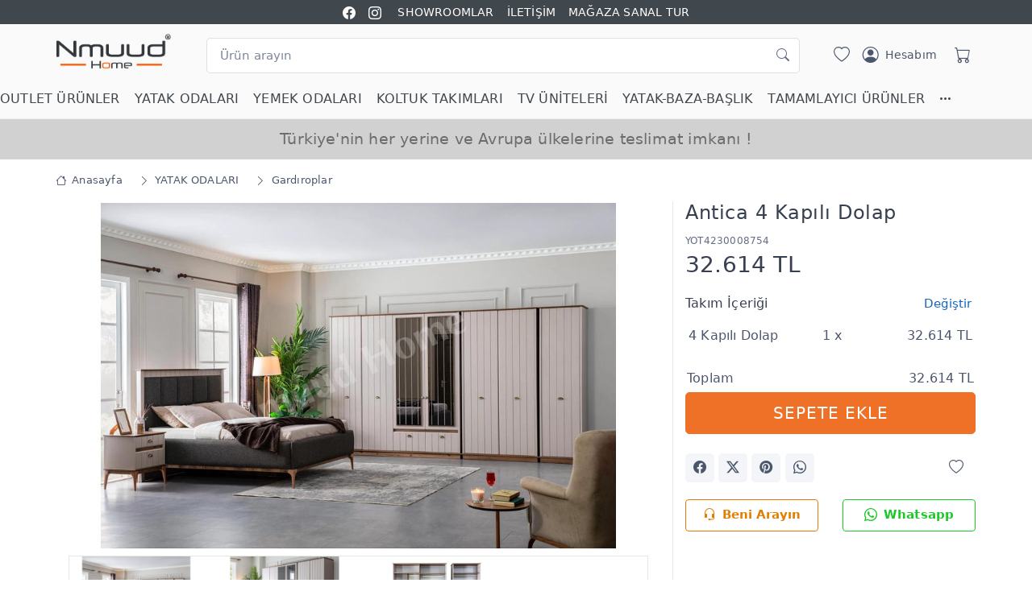

--- FILE ---
content_type: text/html; charset=UTF-8
request_url: https://www.nmuud.com.tr/takim/antica-4-kapili-dolap-8754
body_size: 25528
content:

<!DOCTYPE html>
<html lang="tr">
<head>
    <meta charset="utf-8">
    <meta name="viewport" content="initial-scale=1, maximum-scale=5, minimum-scale=1, width=device-width, height=device-height">
    
        <link rel="icon" type="image/png" href="https://storage.googleapis.com/mobilya/resimler/141/favicon-6337676ee97ae.png?v=1">

        <meta name="msapplication-TileColor" content="#ffffff">
    <meta name="theme-color" content="#ffffff">

    <link rel="preconnect" href="https://www.googletagmanager.com">
    <link rel="dns-prefetch" href="https://www.googletagmanager.com">
    <link rel="dns-prefetch" href="https://cdn.jsdelivr.net/">

    <link rel="stylesheet" media="screen" href="/vendor/simplebar/dist/simplebar.min.css">
    <link rel="stylesheet" media="screen" href="/vendor/tiny-slider/dist/tiny-slider.css">
    <link rel="stylesheet" media="screen" href="/vendor/nouislider/dist/nouislider.min.css">
    <link rel="stylesheet" media="screen" href="/css/theme.css">
    <link rel="stylesheet" href="https://cdn.jsdelivr.net/npm/bootstrap-icons@1.11.2/font/bootstrap-icons.min.css">

    <meta name="generator" content="Mobilya Takip">

    
    <style>
        
        .tdFiyatKart {display: none !important;}         #urunbilgi tr,body{background-color:#fff}.line-clamp-4,.zoomimg{overflow:hidden}body{letter-spacing:.012rem;overflow-y:scroll;overflow-x:hidden;-ms-text-size-adjust:100%;-webkit-text-size-adjust:100%;font-family:system-ui,-apple-system,"Segoe UI",Roboto,Ubuntu,Cantarell,"Noto Sans",sans-serif}a{color:#1565c0}.w124{width:124px}.h36{height:36px}.center-input{text-align:center;text-align-last:end}.select2-dropdown{z-index:2000!important}.indirimyuzde{border-radius:4px}i{font-size:1.25rem}.btn i,button i{font-size:1rem}.card{border-radius:0}.navbar-expand-lg .navbar-nav .nav-link{padding-top:.75rem;padding-bottom:.75rem}#ekmenu .nav-item,.etiketler img,.noUi-active .noUi-tooltip{display:block}#ekmenu .nav-link{padding:.5rem 0}.bgfa{background-color:#fafafa}.mh48{min-height:48px}.mh140{min-height:140px}.fw500{font-weight:500}.fw600{font-weight:600}.border-gri{border:1px solid rgba(0,0,0,.085)}.text-muted{color:#626c82!important}.tns-carousel [data-controls]{background-color:#f3f5f9b5;border:0;width:3rem;height:3rem}.tns-carousel [data-controls=next]{right:.75rem}.tns-carousel [data-controls=prev]{left:.75rem}#sliderAltKategoriler .tns-item img{max-height:90px}.tablo-son-cizgisiz tbody>tr:last-child>*{border-bottom:0}#urunbilgi tr{transition:background-color 1s}.bgsari{background-color:#ffeb3b!important;transition:background-color 1s!important}.transition-kubik{transition:650ms cubic-bezier(.46, .03, .52, .96)}.opacityBir,.opacitySifir{-webkit-transition:opacity .6s ease-in-out;-moz-transition:opacity .6s ease-in-out;-ms-transition:opacity .6s ease-in-out;-o-transition:opacity .6s ease-in-out}.opacityBir{opacity:1}.opacitySifir{opacity:0}.uzeri-golgeli:hover{box-shadow:0 .3rem 1.525rem -.375rem rgba(0,0,0,.1)}.textGolge{text-shadow:-1px 2px 1px #777,0 1px 1px #777,1px 0 1px #777,0 -1px #777}.sliderYazi{position:absolute!important;bottom:20%;margin-left:150px}.w150{width:150px}.widget .border-bottom:last-child{border-bottom:none}.ps-15{padding-left:15px}.ps-30{padding-left:30px}.line-clamp-4{display:-webkit-box!important;-webkit-box-orient:vertical;-webkit-line-clamp:4}.navbar-tool-label{position:absolute;top:.1px;right:-.1rem;width:1.25rem;height:1.25rem;border-radius:50%;background-color:#fe696a;color:#fff;font-size:.75rem;font-weight:500;text-align:center;line-height:1.25rem}.btn-wishlist.btn-sm{background-color:#f3f5f99e;position:absolute;right:15px;z-index:5;top:45px!important}.zoomimg .btn-wishlist.btn-sm{bottom:40px;right:5px;top:auto!important}.btnsmftr .btn-wishlist.btn-sm{bottom:auto!important;top:0!important}.btn-primary.disabled,.btn-primary:disabled{background-color:#b5b5b5;border-color:#9e9e9e;color:#ddd!important}.btn-group-sm>.btn-wishlist.btn>i,.btn-wishlist.btn-sm>i{line-height:2.25rem}.h1,.h2,.h3,.h4,.h5,.h6,h1,h2,h3,h4,h5,h6{font-weight:400;letter-spacing:.5px}#gezilenTakimlarSlider .zoomimg .btn-wishlist.btn-sm,#ilgiliTakimlarSlider .zoomimg .btn-wishlist.btn-sm{bottom:auto;right:5px;top:5px!important}.product-price{min-height:54px}.table>:not(caption)>*>*{padding:.5rem .25rem;border-bottom-width:0}#gezilenTakimlarSlider .product-price{min-height:auto}.zoomimg:hover{box-shadow:0 .25rem .5625rem -.0625rem rgb(0 0 0 / 3%),0 .275rem 1.25rem -.0625rem rgb(0 0 0 / 5%)!important}.zoomimg,.zoomimg img{transition:.2s ease-in-out}.foto{margin:0 auto;display:block}.modalFotoAdi{text-align:center;padding:.25rem!important;font-size:.875rem!important}.text-mavi{color:#1565c0!important}.breadcrumb-item>a{padding:6px}.widget-list-item{margin-bottom:1px}.widget-list-link{padding:6px 0}.fotolarDiv{min-height:540px}#h3Ilgililer{min-height:334px}.sl-wrapper .sl-close{color:#fafafa!important}.slayt{height:280px;background-size:contain;background-position:center;background-repeat:no-repeat;background-position-y:top}.yatayBanner,.yatayUstBanner{background-size:cover;background-position:center;background-repeat:no-repeat;transition:.5s}.yatayUstBanner{height:50px;line-height:50px;font-weight:500;font-size:1.2rem}.yatayBanner{height:300px}#ustOzelBanner span{font-size:1.2rem;font-weight:700}.col-md-4 .thmbc img{max-height:216px;margin-bottom:3px}.col-md-3 .thmbc img{max-height:170px}.navbar-nav a:first-child{padding-left:0!important}.navbar-tool-icon-box{width:2.5rem}.tns-carousel .tns-nav-inside{background-color:#f8f8f8}.gizle,.noUi-pips-horizontal,.noUi-tooltip{display:none}.urunParcalari .btn i,.urunParcalari button i{font-size:.8125rem!important}.urunParcalari .border-bottom{border-bottom:none!important}.table>:not(:last-child)>:last-child>*{border-bottom-color:#e3e9ef}.lsp06{padding:0 .75rem}.input-group-sm>.btn,.input-group-sm>.form-select,.input-group-sm>.input-group-text{padding:.3995rem .75rem!important}.alturunler{line-height:1.6rem!important;margin-top:5px}.ls-1{letter-spacing:1px}.accordion-item,.divurunBilgi{margin-left:15px;margin-right:15px}button.accordion-button{transition:.5s;padding-left:5px;padding-right:5px}.accordion-button:not(.collapsed){box-shadow:none;font-size:1.125rem}.logo-mobil{max-width:180px;max-height:50px;margin-top:5px}.filtre-sirala,.filtre-sirala-mobil{cursor:pointer}#navbarCollapseMobil .list-group-item{border:0;padding:.5rem}#navbarCollapseMobil .btn-outline-secondary:active,#navbarCollapseMobil .btn-outline-secondary:hover{background-color:inherit!important}#navbarCollapseMobil .card-body{margin-left:12px;margin-right:12px;border-left:0;border-right:0}.range-slider-ui{margin:2rem 0 1.5rem!important}.noUi-horizontal .noUi-tooltip{bottom:auto!important;top:115%!important}.golge-ust{box-shadow:-1.25rem 0 2rem 0 rgb(43 52 69 / 15%)}.etiketler{position:absolute;z-index:1;left:3px;top:5px}.etiket{display:block;font-size:.75rem;padding:1px 5px;margin:3px 0;border-radius:3px}.sticky-top{z-index:20!important}.offcanvas-end{width:360px}.enust i,.navbar-tool-icon{vertical-align:middle}iframe{min-height:400px}.navmt .genis{width:100%;left:0;right:0}.navmt .dropdown-menu>li{display:table-cell}.navmt .genisrow{max-width:1140px;margin:0 auto}.mobFiyatFont{font-size:initial}#divUrunler .col-md-7 .etiketler{position:inherit}#divUrunler .col-md-7 .etiket{display:inline-block;margin-right:5px}#divUrunler .product-card .card-body,#gezilenTakimlarSlider .product-card .card-body,#ilgiliTakimlarSlider .product-card .card-body{padding:1.25rem .5rem}
        .enust {font-size: 0.875rem;height: 31px;line-height: 31px;background-color: #40474dff;border-bottom: 1px solid #ffffffff;}
        .enust i {font-size: 1rem}  .enust a, .enust i, .enust a:active, .enust a:visited {color:#ffffffff !important;}
        .btn-beni-arayin {color:#e47c00ff !important;background-color:#ffffffff !important;border: 1px solid #e47c00ff;}
        .btn-whatsapp {color:#1bc926ff !important;background-color:#ffffffff !important;border: 1px solid #1bc926ff;}
        .bg-ust {background-color:#fafafafa !important;}
        .navbar-stuck-menu {height:49px;background-color:#fafafafa !important;border-bottom: 1px solid #f1eeeeff;}
        .menuustitem, .nav-link {color:#40474dff !important;}
        .dropdown-menu .nav-link {color:#4b566b !important;}
        .navbar-stuck-menu a:active {color:#e3e3e3 !important;}
        #ustOzelBanner {height: 50px;margin: 0;line-height:50px;background-color: #ef7027ff;color: #ffffffff;}
        #navbarCollapseMobil .navmobil-link,#navbarCollapseMobil .list-group-item {color:#40474dff !important;}
        .btn-primary {background-color: #ef7027;border-color: #ef7027;}
        .btn-primary.btn-shadow {box-shadow: 0 0.5rem 1.125rem -0.5rem #ef7027;}
        .btn-primary:hover, .btn-primary:active, .btn-primary:focus,
        .btn-primary.active, .btn-primary.show {background-color: #ef7027cc;border-color: #ef7027cc;}
        .btn-outline-primary {border-color: #fe696aff;color: #fe696aff;}
        .btn-outline-primary:hover {background-color: transparent !important;color:#111 !important;}
        .bg-primary, .navbar-tool-label, .nav-tabs .nav-link.active::before, .range-slider-ui .noUi-connect {background-color: #fe696aff !important;}
        .text-danger {color:  #e8252bff !important;}
        .text-primary, .nav-tabs .nav-link.active,
        .nav-tabs .nav-item.show .nav-link, a.nav-link:hover {color:  #fe696aff !important;}
        .nav-tabs .nav-link.active, .nav-tabs .nav-item.show .nav-link {border-color:  #fe696aff !important;}
        .divSepetim {background-color: #374050ff;}
        .step-item, .divSepetim, .divSepetim h3 {color: #ffffffff !important;}
        .form-check-input:checked, .step-item.active .step-count, .step-item.active .step-progress {border-color: #fe696aff !important;background-color: #fe696aff !important;}

        @media only screen and (min-width:760px){.zoomimg img:hover{transform:scale(1.02)}}
        @media screen and (min-width:1920px){.slayt{height:450px;background-size:cover}}
        @media screen and (min-width:992px){.btnGrupAdetler .paketAdet,.btnGrupAdetler .takimAdet,.btnGrupAdetler .urunAdet{padding-right:0}}
        @media screen and (max-width:992px){.btnGrupAdetler .paketAdet,.btnGrupAdetler .takimAdet,.btnGrupAdetler .urunAdet{padding:6px}.tns-carousel.tns-controls-outside{padding:0 .7rem!important}}
        @media screen and (max-width:576px){header .container{padding-right:.25rem}.foto{min-height:124px !important}.navbar-brand{margin-right:.5rem}.navbar-brand>img{width:124px!important}.etiketler{position:initial}.fotolarDiv .etiketler{padding-left:.5rem;position:absolute}.etiket,.etiketler img{display:inline-block;margin-right:1px}.fotolarDiv{min-height:230px}#h3Ilgililer{min-height:267px}.mh164-m{min-height:164px}.mh140-m{min-height:140px}.mh128-m{min-height:128px}.h900-m{height:900px}.h1020-m{min-height:960px!important;overflow:hidden}.mh800-m{min-height:800px}.mobFiyatFont{font-size:1.25rem!important;padding-top:.5rem!important;padding-bottom:.5rem!important;display:block}.sepeteEkle{font-size:1rem!important}.etiketler img{width:64px!important}.zoomimg:hover{border:1px solid #fff!important}.offcanvas-end{width:100%}.card-body{padding:1rem}.accordion-body{padding:.25rem}.center-input{text-align:center;text-align-last:center}.yatayUstBanner{height:50px}.ps-30{padding-left:10px}.breadcrumb{font-size:.75rem}.navbar-tool-icon{font-size:1.125rem}#divUrunler .product-card .card-body,#gezilenTakimlarSlider .product-card .card-body,#ilgiliTakimlarSlider .product-card .card-body{padding:.75rem 0}}
        @media (min-width:1280px){.container,.container-lg,.container-md,.container-sm,.container-xl{max-width:1170px}}
        </style>

<meta name="google-site-verification" content="5kwJDV8rzINA8f3lDAsmZubXOC9MTtqKW2GZPMD7J6Y">
<!-- Google Tag Manager -->
<script>(function(w,d,s,l,i){w[l]=w[l]||[];w[l].push({'gtm.start':
new Date().getTime(),event:'gtm.js'});var f=d.getElementsByTagName(s)[0],
j=d.createElement(s),dl=l!='dataLayer'?'&l='+l:'';j.async=true;j.src=
'https://www.googletagmanager.com/gtm.js?id='+i+dl;f.parentNode.insertBefore(j,f);
})(window,document,'script','dataLayer','GTM-MK8D2NLQ');</script>
<!-- End Google Tag Manager -->

    
<title>Antica 4 Kapılı Dolap - Nmuud Mağazacılık A.Ş.</title>
<meta name="description" content="4 Kapılı Dolap&nbsp;...">

<meta property="og:url" content="https://www.nmuud.com.tr/takim/antica-4-kapili-dolap-8754">
<meta property="og:type" content="website">
<meta property="og:title" content="Antica 4 Kapılı Dolap - Nmuud Mağazacılık A.Ş.">
<meta property="og:description" content="4 Kapılı Dolap&nbsp;...">
<meta property="og:image" content="https://storage.googleapis.com/mobilya/model/141/m-mobilya-76564-626cd9f3e9999.jpg">
<link rel="canonical" href="https://www.nmuud.com.tr/takim/antica-4-kapili-dolap-8754">

<link rel="stylesheet" media="screen" href="/css/simple-lightbox.css">

<style>
    #urunResimleriThumbs img {
        cursor: pointer;
    }

    #urunResimleriThumbs-ow {
        border:1px solid #e3e9e0;
    }
    #urunResimleriThumbs-ow button {
        background-color:#f3f5f9;
    }

    .urunParcalari span {
        line-height: 2.3;
    }
    .btnGrupAdetler {
        width:140px;
    }


    .urunParcalari .urunAdet:active {
        border-color: #dae1e7;
    }

    .urunbilgi {
        /*transition: 200ms ease-in-out;*/
        max-width:382px;

        animation: fadeIn 1s;
    }

    .divUrunlerTablosu {
        max-height: 360px;
        overflow-y: auto;
        overflow-x: hidden;
    }

    .fade-in { animation: fadeIn 1s; }

    @keyframes fadeIn {
        0% { opacity: 0; }
        100% { opacity: 1; }
    }

    #urunResimleri {
        overflow:hidden;
    }
    #urunResimleri .img-fluid {
        max-height: 100%; /* 432px; */
    }
    #urunResimleriThumbs {
        max-height: 90px;
        overflow:hidden;
    }
    #urunResimleriThumbs img {
        max-height: 90px;
    }
    /*.dnoneMob {*/
    /*    display: initial !important;*/
    /*}*/
    .dMob {
        display: none !important;
    }

    .urunBilgiDiv {
        margin-bottom: 1rem;
    }
    .sepetAltRow {
        margin:5px 0;
    }


    #urunResimleri > .tns-item:before {
        content: ' ';
        display: inline-block;
        vertical-align: middle;
        height: 100%;
    }

    @media only screen and (min-width: 768px) {
        #urunResimleri > .tns-item {
            height: 432px;
        }
    }


    @media only screen and (max-width:576px) {
        #urunResimleri > .tns-item {
            height:230px;
        }


        main {
            font-size: .875rem;
        }
    }

    @media only screen and (max-width:480px) {
        /*#urunResimleri .img-fluid {*/
        /*    max-height: 240px !important;*/
        /*}*/
    }

    @media only screen and (max-width: 992px) {

        .dMob {
            display: block !important;
        }
        .divurunBilgi {
            border-top: 0 !important;
        }
        .baslikFiyat {
            text-align:center;
        }
        .urunbilgi {
            max-width:initial;
        }
        .urunBilgiDiv {
            margin-bottom: 0 !important;
            box-shadow: 0 0.125rem 0.3rem -0.0625rem rgb(0 0 0 / 3%), 0 0.275rem 0.75rem -0.0625rem rgb(0 0 0 / 6%) !important;
        }
        .fotolarDiv {
            padding-bottom: .4rem;
            /*overflow: hidden;*/
        }
        #toplamSepetDiv {
            width: 100%;
            position: fixed;
            display: block;
            bottom: 0;
            right: 0;
            left: 0;
            padding: 1px 5px 0 5px;
            min-height: 57px;
            /*height: 64px;*/
            background-color: #f6f9fc;
            margin: 0;
            z-index: 999;
            box-shadow: -1.25rem 0 2rem 0 rgb(43 52 69 / 15%);
        }
        #toplamSepetDiv .sepetAltRow {
            padding: 0 1px;
        }

        /*.btnGrupAdetler .takimAdet, .btnGrupAdetler .urunAdet {*/
        /*    padding-right: 10px;*/
        /*}*/
        #urunParcalari {
            margin-bottom: 1rem;
            padding-bottom: 0.4rem;
            border-bottom: 1px solid #e3e9ef !important;
        }
        .centerMob {
            text-align: center !important;
        }
        .dnoneMob,  #tableSecilenUrunler {
            display: none !important;
        }

        .btn-scroll-top.show {
            bottom:4rem !important;
        }
        .btnGrupAdetler {
            width: 100px;
        }
        .input-group-sm > .form-select, .input-group-sm > .input-group-text, .input-group-sm > .btn {
            padding: 5px 7px !important;
        }

        .product-card h5, .product-card .fs-4, .product-card .fs-5 {
            font-size: 1rem !important;
        }
    }
</style>

</head>
<body>

<main class="page-wrapper">

<header>
            <div class="enust d-none d-md-block">
            <div class="container">

                <div class="text-center mx-auto">
                    <ul class="list-inline">
                        <li class="list-inline-item"><a href="https://www.facebook.com/nmuudhome" rel="noopener" target="_blank" title="Nmuud Mağazacılık A.Ş. Facebook"><i class="bi bi-facebook ikonEnUst"></i></a></li><li class="list-inline-item"><a href="https://www.instagram.com/nmuudhome/" rel="noopener" target="_blank" title="Nmuud Mağazacılık A.Ş. Instagram"><i class="bi bi-instagram ikonEnUst"></i></a></li>                        <li class="list-inline-item"><a href="https://www.nmuud.com.tr/kampanyalar" title="SHOWROOMLAR" style="color:#ffffff !important;" >SHOWROOMLAR</a></li><li class="list-inline-item"><a href="https://www.nmuud.com.tr/iletisim" title="İLETİŞİM" style="color:#ffffff !important;" >İLETİŞİM</a></li><li class="list-inline-item"><a href="https://goo.gl/maps/yN9FfVdmAVetfAn86" title="MAĞAZA SANAL TUR" target="_blank" rel="noopener noreferrer"  style="color:#ffffff !important;" >MAĞAZA SANAL TUR</a></li>                                            </ul>
                </div>
            </div>
        </div>
    
    <div class="navbar navbar-expand-lg navbar-light bg-light py-0 bg-ust">
        <div class="container">

            <a class="navbar-brand flex-shrink-0" href="/" title="Nmuud Mağazacılık A.Ş.">
                    <img src="https://storage.googleapis.com/mobilya/firma/nmuud-magazacilik-a-s-logo-6371499c0752d.png" width="142" alt="Nmuud Mağazacılık A.Ş."/>
            </a>

                        <div class="input-group d-none d-lg-flex mx-4">
                <form method="get" action="/arama" id="frmArama" class="mx-1 w-100 pt-2">
                    <input name="k" id="arama1" value="" class="form-control pe-5" type="search" placeholder="Ürün arayın" />
                </form>
                <i class="bi bi-search position-absolute top-50 end-0 translate-middle-y text-muted fs-base me-3 mt-1"></i>
            </div>
            
            <div class="navbar-toolbar d-flex flex-shrink-0 align-items-center pt-2">

                <a href="/favorilerim" title="Favorilerim" class="navbar-tool-icon-box ps-2"><i class="navbar-tool-icon bi bi-heart"></i></a>

                <a class="navbar-tool ms-1 ms-lg-0 me-n1 me-lg-2" href="/hesabim" title="Hesabım">
                    <div class="navbar-tool-icon-box"><i class="navbar-tool-icon bi bi-person-circle"></i></div>

                    <div class="navbar-tool-text ms-n3">Hesabım</div>
                </a>

                                    <a href="/sepetim" title="Sepetim" class="navbar-tool-icon-box ps-2">
                                                <i class="navbar-tool-icon bi bi-cart"></i></a>
                

                <button class="navbar-toggler" type="button" name="btnNavCol" aria-label="Menü" data-bs-toggle="collapse" data-bs-target="#navbarCollapseMobil">
                    <span class="navbar-toggler-icon"></span>
                </button>

            </div>
        </div>

                    <div class="d-block d-lg-none input-group py-1 px-2">
                <form method="get" action="/arama" id="frmArama" class="w-100">
                    <input name="k" id="arama2" class="form-control p-2 pe-5" type="search" placeholder="Ürün arayın" />
                </form>
                <i class="bi bi-search position-absolute top-50 end-0 translate-middle-y text-muted fs-base me-3"></i>
            </div>
        
    </div>


                <div id="navbarCollapseMobil" class="m-2 shadow-sm collapse">
                <div class="d-flex"><div class="ps-1 flex-grow-1"><a class="navmobil-link d-block p-2 mt-1" href="/dugun-paketleri" title="OUTLET ÜRÜNLER">OUTLET ÜRÜNLER</a></div></div><div class="d-flex"><div class="ps-1 flex-grow-1"><a class="navmobil-link d-block p-2 mt-1" href="/kategori/yatak-odasi-takimlari" title="YATAK ODALARI">YATAK ODALARI</a></div><div class="p-0"><a href="#collapseMbl1979" class="btn btn-outline-secondary btn-icon border-0 mblnavikon" data-bs-toggle="collapse" role="button" aria-expanded="false" aria-controls="collapseMbl1979"><i class="bi bi-plus-square"></i></a></div></div><div class="collapse" id="collapseMbl1979"><div class="card card-body py-1 ps-3"><div class="list-group"><a href="/kategori/yatak-odasi-takimlari/yatak-odasi-takimlari" class="list-group-item" title="Yatak Odası Takımları">Yatak Odası Takımları</a> <a class="list-group-item" href="/kategori/yatak-odasi-takimlari/giyinme-dolaplari">Giyinme Dolapları</a><a class="list-group-item" href="/kategori/yatak-odasi-takimlari/gardiroplar">Gardıroplar</a><a class="list-group-item" href="/kategori/yatak-odasi-takimlari/karyolalar">Karyolalar</a><a class="list-group-item" href="/kategori/yatak-odasi-takimlari/komodinler">Komodinler</a><a class="list-group-item" href="/kategori/yatak-odasi-takimlari/sifonyerler">Şifonyerler</a><a class="list-group-item" href="/kategori/yatak-odasi-takimlari/sifonyer-aynalari">Şifonyer Aynaları</a><a class="list-group-item" href="/kategori/yatak-odasi-takimlari/ada-sifonyerler">Ada Şifonyerler</a><a class="list-group-item" href="/kategori/yatak-odasi-takimlari/boy-aynalari">Boy Aynaları</a><a class="list-group-item" href="/kategori/yatak-odasi-takimlari/camasirliklar">Çamaşırlıklar</a><a class="list-group-item" href="/kategori/yatak-odasi-takimlari/benchler">Benchler</a><a class="list-group-item" href="/kategori/yatak-odasi-takimlari/puflar">Puflar</a></div></div></div><div class="d-flex"><div class="ps-1 flex-grow-1"><a class="navmobil-link d-block p-2 mt-1" href="/kategori/yemek-odasi-takimlari" title="YEMEK ODALARI">YEMEK ODALARI</a></div><div class="p-0"><a href="#collapseMbl1980" class="btn btn-outline-secondary btn-icon border-0 mblnavikon" data-bs-toggle="collapse" role="button" aria-expanded="false" aria-controls="collapseMbl1980"><i class="bi bi-plus-square"></i></a></div></div><div class="collapse" id="collapseMbl1980"><div class="card card-body py-1 ps-3"><div class="list-group"><a href="/kategori/yemek-odasi-takimlari/yemek-odasi-takimlari" class="list-group-item" title="Yemek Odası Takımları">Yemek Odası Takımları</a> <a href="/kategori/yemek-odasi-takimlari/masa-sandalye-takimlari" class="list-group-item" title="Masa & Sandalye Takımları">Masa & Sandalye Takımları</a> <a class="list-group-item" href="/kategori/yemek-odasi-takimlari/konsollar">Konsollar</a><a class="list-group-item" href="/kategori/yemek-odasi-takimlari/konsol-aynasi">Konsol Aynası</a><a class="list-group-item" href="/kategori/yemek-odasi-takimlari/masalar">Masalar</a><a class="list-group-item" href="/kategori/yemek-odasi-takimlari/sandalyeler">Sandalyeler</a><a class="list-group-item" href="/kategori/yemek-odasi-takimlari/benchler">Benchler</a></div></div></div><div class="d-flex"><div class="ps-1 flex-grow-1"><a class="navmobil-link d-block p-2 mt-1" href="/kategori/koltuk-takimlari" title="KOLTUK TAKIMLARI">KOLTUK TAKIMLARI</a></div><div class="p-0"><a href="#collapseMbl1971" class="btn btn-outline-secondary btn-icon border-0 mblnavikon" data-bs-toggle="collapse" role="button" aria-expanded="false" aria-controls="collapseMbl1971"><i class="bi bi-plus-square"></i></a></div></div><div class="collapse" id="collapseMbl1971"><div class="card card-body py-1 ps-3"><div class="list-group"><a href="/kategori/koltuk-takimlari/koltuk-takimlari" class="list-group-item" title="Koltuk Takımları">Koltuk Takımları</a> <a href="/kategori/koltuk-takimlari/kose-takimlari" class="list-group-item" title="Köşe Takımları">Köşe Takımları</a> <a class="list-group-item" href="/kategori/koltuk-takimlari/berjerler">Berjerler</a><a class="list-group-item" href="/kategori/koltuk-takimlari/uclu-koltuklar">Üçlü Koltuklar</a><a class="list-group-item" href="/kategori/koltuk-takimlari/ikili-koltuklar">İkili Koltuklar</a><a class="list-group-item" href="/kategori/koltuk-takimlari/dortlu-koltuklar">Dörtlü Koltuklar</a></div></div></div><div class="d-flex"><div class="ps-1 flex-grow-1"><a class="navmobil-link d-block p-2 mt-1" href="/kategori/tv-uniteleri" title="TV ÜNİTELERİ">TV ÜNİTELERİ</a></div></div><div class="d-flex"><div class="ps-1 flex-grow-1"><a class="navmobil-link d-block p-2 mt-1" href="/kategori/ozel-uretim-urunleri" title="YATAK-BAZA-BAŞLIK">YATAK-BAZA-BAŞLIK</a></div><div class="p-0"><a href="#collapseMbl1976" class="btn btn-outline-secondary btn-icon border-0 mblnavikon" data-bs-toggle="collapse" role="button" aria-expanded="false" aria-controls="collapseMbl1976"><i class="bi bi-plus-square"></i></a></div></div><div class="collapse" id="collapseMbl1976"><div class="card card-body py-1 ps-3"><div class="list-group"><a href="/kategori/ozel-uretim-urunleri/yatak-baza-baslik-set" class="list-group-item" title="Yatak - Baza - Başlık Set">Yatak - Baza - Başlık Set</a> <a href="/kategori/ozel-uretim-urunleri/yatak" class="list-group-item" title="Yatak">Yatak</a> <a href="/kategori/ozel-uretim-urunleri/baza" class="list-group-item" title="Baza">Baza</a> <a href="/kategori/ozel-uretim-urunleri/baslik" class="list-group-item" title="Başlık">Başlık</a> </div></div></div><div class="d-flex"><div class="ps-1 flex-grow-1"><a class="navmobil-link d-block p-2 mt-1" href="/kategori/tamamlayici-urunler" title="TAMAMLAYICI ÜRÜNLER">TAMAMLAYICI ÜRÜNLER</a></div><div class="p-0"><a href="#collapseMbl1977" class="btn btn-outline-secondary btn-icon border-0 mblnavikon" data-bs-toggle="collapse" role="button" aria-expanded="false" aria-controls="collapseMbl1977"><i class="bi bi-plus-square"></i></a></div></div><div class="collapse" id="collapseMbl1977"><div class="card card-body py-1 ps-3"><div class="list-group"><a href="/kategori/tamamlayici-urunler/bahce-mobilyalari" class="list-group-item" title="Bahçe Mobilyaları">Bahçe Mobilyaları</a> <a href="/kategori/tamamlayici-urunler/zigon-sehpalar" class="list-group-item" title="Zigon Sehpalar">Zigon Sehpalar</a> <a href="/kategori/tamamlayici-urunler/orta-sehpalar" class="list-group-item" title="Orta Sehpalar">Orta Sehpalar</a> <a href="/kategori/tamamlayici-urunler/yan-sehpalar" class="list-group-item" title="Yan Sehpalar">Yan Sehpalar</a> <a href="/kategori/tamamlayici-urunler/saatler" class="list-group-item" title="Saatler">Saatler</a> <a href="/kategori/tamamlayici-urunler/dresuarlar" class="list-group-item" title="Dresuarlar">Dresuarlar</a> <a href="/kategori/tamamlayici-urunler/kitapliklar" class="list-group-item" title="Kitaplıklar">Kitaplıklar</a> <a href="/kategori/tamamlayici-urunler/puf" class="list-group-item" title="Puf">Puf</a> <a href="/kategori/tamamlayici-urunler/sandalyeler" class="list-group-item" title="Sandalyeler">Sandalyeler</a> <a href="/kategori/tamamlayici-urunler/benchler" class="list-group-item" title="Benchler">Benchler</a> <a href="/kategori/tamamlayici-urunler/mutfak-masalari" class="list-group-item" title="Mutfak Masaları">Mutfak Masaları</a> <a href="/kategori/tamamlayici-urunler/berjerler" class="list-group-item" title="Berjerler">Berjerler</a> <a href="/kategori/tamamlayici-urunler/portmantolar" class="list-group-item" title="Portmantolar">Portmantolar</a> <a href="/kategori/tamamlayici-urunler/lambaderler" class="list-group-item" title="Lambaderler">Lambaderler</a> <a href="/kategori/tamamlayici-urunler/ayna" class="list-group-item" title="Ayna">Ayna</a> <a href="/kategori/tamamlayici-urunler/tv-koltuklari" class="list-group-item" title="Tv Koltukları">Tv Koltukları</a> <a href="/kategori/tamamlayici-urunler/ayakkabiliklar" class="list-group-item" title="Ayakkabılıklar">Ayakkabılıklar</a> <a href="/kategori/tamamlayici-urunler/vitrinler" class="list-group-item" title="Vitrinler">Vitrinler</a> <a href="/kategori/tamamlayici-urunler/kafe-masalari" class="list-group-item" title="Kafe Masaları">Kafe Masaları</a> <a href="/kategori/tamamlayici-urunler/icecek-dolaplari" class="list-group-item" title="İçecek Dolapları">İçecek Dolapları</a> </div></div></div><div class="d-flex"><div class="ps-1 flex-grow-1"><a class="navmobil-link d-block p-2 mt-1" href="/kategori/genc-odasi-takimlari" title="GENÇ & ÇOCUK">GENÇ & ÇOCUK</a></div><div class="p-0"><a href="#collapseMbl1969" class="btn btn-outline-secondary btn-icon border-0 mblnavikon" data-bs-toggle="collapse" role="button" aria-expanded="false" aria-controls="collapseMbl1969"><i class="bi bi-plus-square"></i></a></div></div><div class="collapse" id="collapseMbl1969"><div class="card card-body py-1 ps-3"><div class="list-group"><a href="/kategori/genc-odasi-takimlari/genc-cocuk-odasi-takimlari" class="list-group-item" title="Genç & Çocuk Odası Takımları">Genç & Çocuk Odası Takımları</a> <a class="list-group-item" href="/kategori/genc-odasi-takimlari/gardroplar">Gardroplar</a><a class="list-group-item" href="/kategori/genc-odasi-takimlari/karyolalar">Karyolalar</a><a class="list-group-item" href="/kategori/genc-odasi-takimlari/araba-karyolalar">Araba Karyolalar</a><a class="list-group-item" href="/kategori/genc-odasi-takimlari/ranzalar">Ranzalar</a><a class="list-group-item" href="/kategori/genc-odasi-takimlari/komodinler">Komodinler</a><a class="list-group-item" href="/kategori/genc-odasi-takimlari/calisma-masalari">Çalışma Masaları</a><a class="list-group-item" href="/kategori/genc-odasi-takimlari/kitapliklar">Kitaplıklar</a><a class="list-group-item" href="/kategori/genc-odasi-takimlari/sifonyerler">Şifonyerler</a><a class="list-group-item" href="/kategori/genc-odasi-takimlari/camasirliklar">Çamaşırlıklar</a><a class="list-group-item" href="/kategori/genc-odasi-takimlari/cocuk-sandalyesi-benchler">Çocuk Sandalyesi & Benchler</a></div></div></div><div class="d-flex"><div class="ps-1 flex-grow-1"><a class="navmobil-link d-block p-2 mt-1" href="https://www.nmuud.com.tr/kampanyalar" title="SHOWROOMLAR">SHOWROOMLAR</a></div></div><div class="d-flex"><div class="ps-1 flex-grow-1"><a class="navmobil-link d-block p-2 mt-1" href="https://www.nmuud.com.tr/iletisim" title="İLETİŞİM">İLETİŞİM</a></div></div><div class="d-flex"><div class="ps-1 flex-grow-1"><a class="navmobil-link d-block p-2 mt-1" href="https://goo.gl/maps/yN9FfVdmAVetfAn86" title="MAĞAZA SANAL TUR">MAĞAZA SANAL TUR</a></div></div>            </div>

    <div class="navbar navbar-expand-lg navbar-light navbar-stuck-menu py-0 d-none d-lg-block">
      <div style="margin:0 auto;max-width:1280px;max-height:48px !important;">
        <div class="collapse navbar-collapse" id="navbarCollapse">
            <ul class="navbar-nav navmt" id="ustnavi">
              <li class="nav-item mb-0"><a class="nav-link" href="/dugun-paketleri" title="OUTLET ÜRÜNLER">OUTLET ÜRÜNLER</a></li><li class="nav-item dropdown mb-0 position-static"><a class="nav-link dropdown-toggle menuustitem" data-target="/kategori/yatak-odasi-takimlari" href="/kategori/yatak-odasi-takimlari" data-hover="dropdown" data-bs-auto-close="outside">YATAK ODALARI</a><div class="dropdown-menu p-0 rounded-0 gnsw"><div class="gnsrow"><div class="d-flex flex-wrap flex-sm-nowrap px-2"><div class="mega-dropdown-column p-md-2 my-1"><div class="widget widget-links"><ul class="widget-list"><li class="widget-list-item mb-0"><a href="/kategori/yatak-odasi-takimlari/yatak-odasi-takimlari" class="widget-list-link fs-md py-1" title="Yatak Odası Takımları">Yatak Odası Takımları</a></li><li class="widget-list-item d-block d-lg-none"><a class="widget-list-link py-2 fs-md" href="/kategori/yatak-odasi-takimlari" title="YATAK ODALARI">Tüm YATAK ODALARI</a></li></ul></div></div><div class="mega-dropdown-column p-md-2 my-1 px-xs-3"><div class="widget widget-links"><ul class="widget-list"><li class="widget-list-item mb-0"><a class="widget-list-link fs-md py-1" href="/kategori/yatak-odasi-takimlari/giyinme-dolaplari">Giyinme Dolapları</a></li><li class="widget-list-item mb-0"><a class="widget-list-link fs-md py-1" href="/kategori/yatak-odasi-takimlari/gardiroplar">Gardıroplar</a></li><li class="widget-list-item mb-0"><a class="widget-list-link fs-md py-1" href="/kategori/yatak-odasi-takimlari/karyolalar">Karyolalar</a></li><li class="widget-list-item mb-0"><a class="widget-list-link fs-md py-1" href="/kategori/yatak-odasi-takimlari/komodinler">Komodinler</a></li><li class="widget-list-item mb-0"><a class="widget-list-link fs-md py-1" href="/kategori/yatak-odasi-takimlari/sifonyerler">Şifonyerler</a></li><li class="widget-list-item mb-0"><a class="widget-list-link fs-md py-1" href="/kategori/yatak-odasi-takimlari/sifonyer-aynalari">Şifonyer Aynaları</a></li><li class="widget-list-item mb-0"><a class="widget-list-link fs-md py-1" href="/kategori/yatak-odasi-takimlari/ada-sifonyerler">Ada Şifonyerler</a></li><li class="widget-list-item mb-0"><a class="widget-list-link fs-md py-1" href="/kategori/yatak-odasi-takimlari/boy-aynalari">Boy Aynaları</a></li><li class="widget-list-item mb-0"><a class="widget-list-link fs-md py-1" href="/kategori/yatak-odasi-takimlari/camasirliklar">Çamaşırlıklar</a></li><li class="widget-list-item mb-0"><a class="widget-list-link fs-md py-1" href="/kategori/yatak-odasi-takimlari/benchler">Benchler</a></li><li class="widget-list-item mb-0"><a class="widget-list-link fs-md py-1" href="/kategori/yatak-odasi-takimlari/puflar">Puflar</a></li></ul></div></div></div></div></div></li><li class="nav-item dropdown mb-0 position-static"><a class="nav-link dropdown-toggle menuustitem" data-target="/kategori/yemek-odasi-takimlari" href="/kategori/yemek-odasi-takimlari" data-hover="dropdown" data-bs-auto-close="outside">YEMEK ODALARI</a><div class="dropdown-menu p-0 rounded-0 gnsw"><div class="gnsrow"><div class="d-flex flex-wrap flex-sm-nowrap px-2"><div class="mega-dropdown-column p-md-2 my-1"><div class="widget widget-links"><ul class="widget-list"><li class="widget-list-item mb-0"><a href="/kategori/yemek-odasi-takimlari/yemek-odasi-takimlari" class="widget-list-link fs-md py-1" title="Yemek Odası Takımları">Yemek Odası Takımları</a></li><li class="widget-list-item mb-0"><a href="/kategori/yemek-odasi-takimlari/masa-sandalye-takimlari" class="widget-list-link fs-md py-1" title="Masa & Sandalye Takımları">Masa & Sandalye Takımları</a></li><li class="widget-list-item d-block d-lg-none"><a class="widget-list-link py-2 fs-md" href="/kategori/yemek-odasi-takimlari" title="YEMEK ODALARI">Tüm YEMEK ODALARI</a></li></ul></div></div><div class="mega-dropdown-column p-md-2 my-1 px-xs-3"><div class="widget widget-links"><ul class="widget-list"><li class="widget-list-item mb-0"><a class="widget-list-link fs-md py-1" href="/kategori/yemek-odasi-takimlari/konsollar">Konsollar</a></li><li class="widget-list-item mb-0"><a class="widget-list-link fs-md py-1" href="/kategori/yemek-odasi-takimlari/konsol-aynasi">Konsol Aynası</a></li><li class="widget-list-item mb-0"><a class="widget-list-link fs-md py-1" href="/kategori/yemek-odasi-takimlari/masalar">Masalar</a></li><li class="widget-list-item mb-0"><a class="widget-list-link fs-md py-1" href="/kategori/yemek-odasi-takimlari/sandalyeler">Sandalyeler</a></li><li class="widget-list-item mb-0"><a class="widget-list-link fs-md py-1" href="/kategori/yemek-odasi-takimlari/benchler">Benchler</a></li></ul></div></div></div></div></div></li><li class="nav-item dropdown mb-0 position-static"><a class="nav-link dropdown-toggle menuustitem" data-target="/kategori/koltuk-takimlari" href="/kategori/koltuk-takimlari" data-hover="dropdown" data-bs-auto-close="outside">KOLTUK TAKIMLARI</a><div class="dropdown-menu p-0 rounded-0 gnsw"><div class="gnsrow"><div class="d-flex flex-wrap flex-sm-nowrap px-2"><div class="mega-dropdown-column p-md-2 my-1"><div class="widget widget-links"><ul class="widget-list"><li class="widget-list-item mb-0"><a href="/kategori/koltuk-takimlari/koltuk-takimlari" class="widget-list-link fs-md py-1" title="Koltuk Takımları">Koltuk Takımları</a></li><li class="widget-list-item mb-0"><a href="/kategori/koltuk-takimlari/kose-takimlari" class="widget-list-link fs-md py-1" title="Köşe Takımları">Köşe Takımları</a></li><li class="widget-list-item d-block d-lg-none"><a class="widget-list-link py-2 fs-md" href="/kategori/koltuk-takimlari" title="KOLTUK TAKIMLARI">Tüm KOLTUK TAKIMLARI</a></li></ul></div></div><div class="mega-dropdown-column p-md-2 my-1 px-xs-3"><div class="widget widget-links"><ul class="widget-list"><li class="widget-list-item mb-0"><a class="widget-list-link fs-md py-1" href="/kategori/koltuk-takimlari/berjerler">Berjerler</a></li><li class="widget-list-item mb-0"><a class="widget-list-link fs-md py-1" href="/kategori/koltuk-takimlari/uclu-koltuklar">Üçlü Koltuklar</a></li><li class="widget-list-item mb-0"><a class="widget-list-link fs-md py-1" href="/kategori/koltuk-takimlari/ikili-koltuklar">İkili Koltuklar</a></li><li class="widget-list-item mb-0"><a class="widget-list-link fs-md py-1" href="/kategori/koltuk-takimlari/dortlu-koltuklar">Dörtlü Koltuklar</a></li></ul></div></div></div></div></div></li><li class="nav-item mb-0"><a class="nav-link" href="/kategori/tv-uniteleri" title="TV ÜNİTELERİ">TV ÜNİTELERİ</a></li><li class="nav-item dropdown mb-0 position-static"><a class="nav-link dropdown-toggle menuustitem" data-target="/kategori/ozel-uretim-urunleri" href="/kategori/ozel-uretim-urunleri" data-hover="dropdown" data-bs-auto-close="outside">YATAK-BAZA-BAŞLIK</a><div class="dropdown-menu p-0 rounded-0 gnsw"><div class="gnsrow"><div class="d-flex flex-wrap flex-sm-nowrap px-2"><div class="mega-dropdown-column p-md-2 my-1"><div class="widget widget-links"><ul class="widget-list"><li class="widget-list-item mb-0"><a href="/kategori/ozel-uretim-urunleri/yatak-baza-baslik-set" class="widget-list-link fs-md py-1" title="Yatak - Baza - Başlık Set">Yatak - Baza - Başlık Set</a></li><li class="widget-list-item mb-0"><a href="/kategori/ozel-uretim-urunleri/yatak" class="widget-list-link fs-md py-1" title="Yatak">Yatak</a></li><li class="widget-list-item mb-0"><a href="/kategori/ozel-uretim-urunleri/baza" class="widget-list-link fs-md py-1" title="Baza">Baza</a></li><li class="widget-list-item mb-0"><a href="/kategori/ozel-uretim-urunleri/baslik" class="widget-list-link fs-md py-1" title="Başlık">Başlık</a></li><li class="widget-list-item d-block d-lg-none"><a class="widget-list-link py-2 fs-md" href="/kategori/ozel-uretim-urunleri" title="YATAK-BAZA-BAŞLIK">Tüm YATAK-BAZA-BAŞLIK</a></li></ul></div></div></div></div></div></li><li class="nav-item dropdown mb-0 position-static"><a class="nav-link dropdown-toggle menuustitem" data-target="/kategori/tamamlayici-urunler" href="/kategori/tamamlayici-urunler" data-hover="dropdown" data-bs-auto-close="outside">TAMAMLAYICI ÜRÜNLER</a><div class="dropdown-menu p-0 rounded-0 gnsw"><div class="gnsrow"><div class="d-flex flex-wrap flex-sm-nowrap px-2"><div class="mega-dropdown-column p-md-2 my-1"><div class="widget widget-links"><ul class="widget-list"><li class="widget-list-item mb-0"><a href="/kategori/tamamlayici-urunler/bahce-mobilyalari" class="widget-list-link fs-md py-1" title="Bahçe Mobilyaları">Bahçe Mobilyaları</a></li><li class="widget-list-item mb-0"><a href="/kategori/tamamlayici-urunler/zigon-sehpalar" class="widget-list-link fs-md py-1" title="Zigon Sehpalar">Zigon Sehpalar</a></li><li class="widget-list-item mb-0"><a href="/kategori/tamamlayici-urunler/orta-sehpalar" class="widget-list-link fs-md py-1" title="Orta Sehpalar">Orta Sehpalar</a></li><li class="widget-list-item mb-0"><a href="/kategori/tamamlayici-urunler/yan-sehpalar" class="widget-list-link fs-md py-1" title="Yan Sehpalar">Yan Sehpalar</a></li><li class="widget-list-item mb-0"><a href="/kategori/tamamlayici-urunler/saatler" class="widget-list-link fs-md py-1" title="Saatler">Saatler</a></li><li class="widget-list-item mb-0"><a href="/kategori/tamamlayici-urunler/dresuarlar" class="widget-list-link fs-md py-1" title="Dresuarlar">Dresuarlar</a></li><li class="widget-list-item mb-0"><a href="/kategori/tamamlayici-urunler/kitapliklar" class="widget-list-link fs-md py-1" title="Kitaplıklar">Kitaplıklar</a></li><li class="widget-list-item mb-0"><a href="/kategori/tamamlayici-urunler/puf" class="widget-list-link fs-md py-1" title="Puf">Puf</a></li><li class="widget-list-item mb-0"><a href="/kategori/tamamlayici-urunler/sandalyeler" class="widget-list-link fs-md py-1" title="Sandalyeler">Sandalyeler</a></li><li class="widget-list-item mb-0"><a href="/kategori/tamamlayici-urunler/benchler" class="widget-list-link fs-md py-1" title="Benchler">Benchler</a></li><li class="widget-list-item mb-0"><a href="/kategori/tamamlayici-urunler/mutfak-masalari" class="widget-list-link fs-md py-1" title="Mutfak Masaları">Mutfak Masaları</a></li><li class="widget-list-item mb-0"><a href="/kategori/tamamlayici-urunler/berjerler" class="widget-list-link fs-md py-1" title="Berjerler">Berjerler</a></li><li class="widget-list-item mb-0"><a href="/kategori/tamamlayici-urunler/portmantolar" class="widget-list-link fs-md py-1" title="Portmantolar">Portmantolar</a></li><li class="widget-list-item mb-0"><a href="/kategori/tamamlayici-urunler/lambaderler" class="widget-list-link fs-md py-1" title="Lambaderler">Lambaderler</a></li><li class="widget-list-item mb-0"><a href="/kategori/tamamlayici-urunler/ayna" class="widget-list-link fs-md py-1" title="Ayna">Ayna</a></li><li class="widget-list-item mb-0"><a href="/kategori/tamamlayici-urunler/tv-koltuklari" class="widget-list-link fs-md py-1" title="Tv Koltukları">Tv Koltukları</a></li><li class="widget-list-item mb-0"><a href="/kategori/tamamlayici-urunler/ayakkabiliklar" class="widget-list-link fs-md py-1" title="Ayakkabılıklar">Ayakkabılıklar</a></li><li class="widget-list-item mb-0"><a href="/kategori/tamamlayici-urunler/vitrinler" class="widget-list-link fs-md py-1" title="Vitrinler">Vitrinler</a></li><li class="widget-list-item mb-0"><a href="/kategori/tamamlayici-urunler/kafe-masalari" class="widget-list-link fs-md py-1" title="Kafe Masaları">Kafe Masaları</a></li><li class="widget-list-item mb-0"><a href="/kategori/tamamlayici-urunler/icecek-dolaplari" class="widget-list-link fs-md py-1" title="İçecek Dolapları">İçecek Dolapları</a></li><li class="widget-list-item d-block d-lg-none"><a class="widget-list-link py-2 fs-md" href="/kategori/tamamlayici-urunler" title="TAMAMLAYICI ÜRÜNLER">Tüm TAMAMLAYICI ÜRÜNLER</a></li></ul></div></div></div></div></div></li><li class="nav-item dropdown mb-0 position-static"><a class="nav-link dropdown-toggle menuustitem" data-target="/kategori/genc-odasi-takimlari" href="/kategori/genc-odasi-takimlari" data-hover="dropdown" data-bs-auto-close="outside">GENÇ & ÇOCUK</a><div class="dropdown-menu p-0 rounded-0 gnsw"><div class="gnsrow"><div class="d-flex flex-wrap flex-sm-nowrap px-2"><div class="mega-dropdown-column p-md-2 my-1"><div class="widget widget-links"><ul class="widget-list"><li class="widget-list-item mb-0"><a href="/kategori/genc-odasi-takimlari/genc-cocuk-odasi-takimlari" class="widget-list-link fs-md py-1" title="Genç & Çocuk Odası Takımları">Genç & Çocuk Odası Takımları</a></li><li class="widget-list-item d-block d-lg-none"><a class="widget-list-link py-2 fs-md" href="/kategori/genc-odasi-takimlari" title="GENÇ & ÇOCUK">Tüm GENÇ & ÇOCUK</a></li></ul></div></div><div class="mega-dropdown-column p-md-2 my-1 px-xs-3"><div class="widget widget-links"><ul class="widget-list"><li class="widget-list-item mb-0"><a class="widget-list-link fs-md py-1" href="/kategori/genc-odasi-takimlari/gardroplar">Gardroplar</a></li><li class="widget-list-item mb-0"><a class="widget-list-link fs-md py-1" href="/kategori/genc-odasi-takimlari/karyolalar">Karyolalar</a></li><li class="widget-list-item mb-0"><a class="widget-list-link fs-md py-1" href="/kategori/genc-odasi-takimlari/araba-karyolalar">Araba Karyolalar</a></li><li class="widget-list-item mb-0"><a class="widget-list-link fs-md py-1" href="/kategori/genc-odasi-takimlari/ranzalar">Ranzalar</a></li><li class="widget-list-item mb-0"><a class="widget-list-link fs-md py-1" href="/kategori/genc-odasi-takimlari/komodinler">Komodinler</a></li><li class="widget-list-item mb-0"><a class="widget-list-link fs-md py-1" href="/kategori/genc-odasi-takimlari/calisma-masalari">Çalışma Masaları</a></li><li class="widget-list-item mb-0"><a class="widget-list-link fs-md py-1" href="/kategori/genc-odasi-takimlari/kitapliklar">Kitaplıklar</a></li><li class="widget-list-item mb-0"><a class="widget-list-link fs-md py-1" href="/kategori/genc-odasi-takimlari/sifonyerler">Şifonyerler</a></li><li class="widget-list-item mb-0"><a class="widget-list-link fs-md py-1" href="/kategori/genc-odasi-takimlari/camasirliklar">Çamaşırlıklar</a></li><li class="widget-list-item mb-0"><a class="widget-list-link fs-md py-1" href="/kategori/genc-odasi-takimlari/cocuk-sandalyesi-benchler">Çocuk Sandalyesi & Benchler</a></li></ul></div></div></div></div></div></li>                <li class="nav-item dropdown dropdownson d-none">
                    <a class="nav-link" href="#" id="navbarDropdownMenu" role="button" data-hover="dropdown" data-bs-auto-close="outside">
                        <span class="bi bi-three-dots"></span>
                    </a>
                    <ul class="dropdown-menu dropdown-menu-end rounded-0 p-md-2" id="ekmenu" aria-labelledby="navbarDropdownMenu">
                    </ul>
                </li>
          </ul>
        </div>
      </div>
    </div>

        <div class="text-center mx-auto yatayUstBanner text-truncate"  style="background-color:#d1d1d1ff;color:#6c6c6cff;"><span>Türkiye'nin her yerine ve Avrupa ülkelerine teslimat imkanı !</span></div>
    
</header><div class="container mt-2 mt-md-3 px-0 px-md-2">

    <nav aria-label="breadcrumb">
        <ol itemscope itemtype="https://schema.org/BreadcrumbList" class="breadcrumb flex-lg-nowrap justify-content-center justify-content-lg-start">
            <li class="breadcrumb-item" itemprop="itemListElement" itemscope itemtype="https://schema.org/ListItem"><a class="text-nowrap" href="/" title="Anasayfa" itemprop="item"><i class="bi bi-house"></i><span itemprop="name" class="d-none d-md-inline-block">Anasayfa</span></a>
                <meta itemprop="position" content="1">
            </li>

            <li class="breadcrumb-item text-nowrap" itemscope itemprop="itemListElement" itemtype="https://schema.org/ListItem">
                <a href="https://www.nmuud.com.tr/kategori/yatak-odasi-takimlari" title="YATAK ODALARI" itemprop="item"><i class="bi bi-chevron-right"></i><span itemprop="name">YATAK ODALARI</span></a>
                <meta itemprop="position" content="2">
            </li>

                            <li class="breadcrumb-item text-nowrap" itemscope itemprop="itemListElement" itemtype="https://schema.org/ListItem">
                    <a href="https://www.nmuud.com.tr/kategori/yatak-odasi-takimlari/gardiroplar" title="Gardıroplar" itemprop="item"><i class="bi bi-chevron-right"></i><span itemprop="name">Gardıroplar</span></a>
                    <meta itemprop="position" content="3">
                </li>
            
        </ol>
    </nav>
</div>

    <div class="container pb-3  mt-1 mt-md-3">

        
        <div class="row justify-content-center">

            <div class="col-12 col-lg-8 border-end px-0 px-md-2">
                <div class="card product-card border-0 bg-white fotolarDiv">
                    
                   <div class="tns-carousel tns-controls-outside px-1 px-md-4"><div id="urunResimleri" class="text-center fotogaleri"><div><a href="https://storage.googleapis.com/mobilya/model/141/m-mobilya-76564-626cd9f3e9999.jpg" title="Antica 4 Kapılı Dolap"><img src="/images/placeholder.webp" data-src="https://storage.googleapis.com/mobilya/model/141/m-mobilya-76564-626cd9f3e9999.jpg" class="img-fluid tns-lazy-img" alt="Antica 4 Kapılı Dolap" /></a></div><div><a href="https://storage.googleapis.com/mobilya/model/141/m-mobilya-76564-61b367f3c2e78.jpg"><img src="/images/placeholder.webp" data-src="https://storage.googleapis.com/mobilya/model/141/m-mobilya-76564-61b367f3c2e78.jpg" class="img-fluid tns-lazy-img" alt="Antica 4 Kapılı Dolap" /></a></div><div><a href="https://storage.googleapis.com/mobilya/model/141/m-mobilya-76564-61b367fad0182.jpg"><img src="/images/placeholder.webp" data-src="https://storage.googleapis.com/mobilya/model/141/m-mobilya-76564-61b367fad0182.jpg" class="img-fluid tns-lazy-img" alt="Antica 4 Kapılı Dolap" /></a></div></div></div><div class="tns-carousel tns-controls-static tns-controls-outside d-none d-md-block my-2"><div id="urunResimleriThumbs" class="text-center"><div><img src="/images/placeholder.gif" data-src="https://storage.googleapis.com/mobilya/model/141/tb-mobilya-76564-626cd9f3e9999.jpg" class="tns-lazy-img" data-no="1" alt="Antica 4 Kapılı Dolap" /></div><div><img src="/images/placeholder.gif" data-src="https://storage.googleapis.com/mobilya/model/141/tb-mobilya-76564-61b367f3c2e78.jpg" class="tns-lazy-img" data-no="2" alt="Antica 4 Kapılı Dolap" /></div><div><img src="/images/placeholder.gif" data-src="https://storage.googleapis.com/mobilya/model/141/tb-mobilya-76564-61b367fad0182.jpg" class="tns-lazy-img" data-no="3" alt="Antica 4 Kapılı Dolap" /></div></div></div>
                                    </div>
            </div>


            <div class="col-12 col-lg-4 urunBilgiDiv">
                <div style="position:relative;">
                    <div id="urunbilgi" class="urunbilgi">

                        <div class="mt0">
                            <div class="baslikFiyat">
                                <h1 class="fs-4 fw-normal">Antica 4 Kapılı Dolap</h1>                                <span class="text-muted d-block fs-xs">YOT4230008754</span>                                                                <div class="row dnoneMob">

                                    <div class="col">

                                        <div class="tdFiyatNakit"><span id="takimNakitToplam" class="fs-3 d-block text-dark">32.614 TL</span></div><div class="tdFiyatKart"><span id="takimKartToplam" class="fs-3 d-block text-dark">40.768 TL</span></div>                                    </div>
                                </div>
                                                            </div>

                            <div class="urunlarSag">

                                                                <div class="divUrunlerTablosu"><table class="table lsp06" id='tableSecilenUrunler'><thead><tr><th class="ps-0">Takım İçeriği</th><th style='min-width:50px'></th><th class="text-end"><button type="button" class="btn btn-sm btn-outline text-mavi icerikDegistir px-0 pb-0 fs-md">Değiştir</button></th></tr></thead><tbody><tr id="opsiyonelTR25230"><td>4 Kapılı Dolap</td><td id="opsiyonelTDadet25230">1 x </td><td id="opsiyonelTDtutar25230"  class="text-end">32.614 TL</td></tr></tbody></table></div>
                                <div id="toplamSepetDiv">
                                    <div class="row sepetAltRow gx-1"><div class="col-6 ms-0" id="divToplams6txt">Toplam</div><div class="col-6 text-end" id="divToplamSayi"><div id="divToplams6" class="centerMob"><span id="takimKartToplamIndirimliListeAlt" class="tdFiyatKart mobFiyatFont">40.768 TL</span> <span id="takimNakitToplamIndirimliListeAlt" class="tdFiyatNakit mobFiyatFont">32.614 TL</span> </div></div></div>

                                    <div id="divSepetForm">
                                        <form method="post" id="frmSepeteEkle">
                                            <div id="urunIdAdetler">
                                                <input type="hidden" name="urunIDler[]" id="urunID25230" value="25230"><input type="hidden" name="urunAdetler[]" id="urunAdet25230" value="1">
                                                <input type="hidden" name="takimID" id="takimID" value=""><input type="hidden" name="takimAdetToplami" id="takimAdetToplami" value="0"><input type="hidden" name="takimKartToplami" id="takimKartToplami" value="0"><input type="hidden" name="takimNakitToplami" id="takimNakitToplami" value="0"><input type="hidden" name="takimNakitToplamiOrjinal" id="takimNakitToplamiOrjinal" value="32614"><input type="hidden" name="takimKartToplamiOrjinal" id="takimKartToplamiOrjinal" value="40768">                                                <button type="submit" class="btn btn-primary ls-1 w-100 sepeteEkle butonAksiyon fw500 fs-5">SEPETE EKLE</button>
                                            </div>
                                        </form>
                                    </div>

                                </div>
                                
                                <div class="dnoneMob">

                                    

                                <div class="row mt-3">
                                    <div class="col-8 col-sm-8">
                                        <div class="sosyal mt-2">

<a href="https://www.facebook.com/sharer/sharer.php?u=https%3A%2F%2Fwww.nmuud.com.tr%2Ftakim%2Fantica-4-kapili-dolap-8754" class="btn-social bs-facebook" rel="noopener" target="_blank" title="Facebook'da Paylaşın"><i class="bi bi-facebook"></i></a>
<a href="https://twitter.com/intent/tweet?url=https%3A%2F%2Fwww.nmuud.com.tr%2Ftakim%2Fantica-4-kapili-dolap-8754" class="btn-social bs-twitter" rel="noopener" target="_blank" title="Twitleyin"><i class="bi bi-twitter-x"></i></a>
<a href="http://pinterest.com/pin/create/button/?url=https%3A%2F%2Fwww.nmuud.com.tr%2Ftakim%2Fantica-4-kapili-dolap-8754&media=https://storage.googleapis.com/mobilya/model/141/m-mobilya-76564-626cd9f3e9999.jpg" class="btn-social bs-pinterest" rel="noopener" title="Pinleyin"><i class="bi bi-pinterest"></i></a>
  <a href="https://api.whatsapp.com/send/?text=Antica+4+Kap%C4%B1l%C4%B1+Dolap+https%3A%2F%2Fwww.nmuud.com.tr%2Ftakim%2Fantica-4-kapili-dolap-8754" rel="noopener" target="_blank" class="btn-social bs-whatsapp" title="Whatsapp ile Paylaşın"><i class="bi bi-whatsapp"></i></a></div>
                                    </div>
                                    <div class="col-4 col-sm-4 text-end">
                                        <div id="divFavori">
                                            <a href="/uye-girisi?r=takim-8754" class="btn secondary btn-icon" data-bs-toggle="tooltip" data-bs-placement="left" title="" data-bs-original-title="Favorilerime Ekle" aria-label="Favorilerime Ekle"><i class="bi bi-heart fs-lg"></i></a>                                        </div>
                                    </div>
                                </div>

                                                                    <div class="text-center mt-3">
                                    <div id="divBeniArayin">
                                        <div class="row">
                                            <div class="col text-start">
                                                <button type="button" class="btn btn-sm btn-beni-arayin w-100 fs-md fw600" data-bs-toggle="modal" data-bs-target="#modalBeniArayin" title="Beni Arayın">
                                                    <i class="bi bi-headset me-2"></i>Beni Arayın</button>
                                            </div>
                                                                                            <div class="col text-end">
                                                    <a href="https://wa.me/905538772777?text=https%3A%2F%2Fwww.nmuud.com.tr%2Ftakim%2Fantica-4-kapili-dolap-8754" class="btn btn-sm btn-whatsapp w-100 fs-md fw600" rel="noopener" target="_blank" title="Whatsapp ile iletişime geçin">
                                                        <i class="bi bi-whatsapp me-2"></i>Whatsapp</a>
                                                </div>
                                                                                    </div>
                                    </div>
                                </div>
                                    
                                </div>
                            </div>
                        </div>

                    </div>
                </div>
            </div>

        </div>

        <div class="row urundetay mb-5" id="urundetay">
            <div class="col-12 col-lg-8 border-end px-0 px-md-2 pt-2">

                                <div class="border-0">
                    <div class="urunParcalari"><div class="border-bottom p-2"><div class="row px-0 mx-0" id="r25230"><div class="col-12 col-md-5"><span id="urunAdi25230">4 Kapılı Dolap</span></div><div class="col-4 col-md-2 text-end tdFiyatKart"><span>40.768 TL</span></div><div class="col-4 col-md-2 text-end tdFiyatNakit"><span>32.614 TL</span></div><div style="display:none;" class="col-4 col-md-3 text-center gizle " id="tdTakimaEkle25230"><button aria-label="Ekle" type="button" name="btnTE25230" class="btn btn-outline-secondary btn-sm takimaEkle" data-step="1" data-id="25230">Takıma Ekle</button></div><div class="col-4 col-md-3 text-center " id="adetArtiEksi25230"><div class="input-group input-group-sm mx-auto btnGrupAdetler" role="group" aria-label=""><button aria-label="Çıkar" class="btn btn-outline-secondary btn-icon adetAzalt" data-opsiyonel="0" name="btnAa25230" data-id="25230"><i class="bi bi-dash-lg"></i></button><input aria-label="Adet" type="number" id="adet25230" min="1" value="1" step="1" class="form-control text-center urunAdet" readonly><button aria-label="Ekle" class="btn btn-outline-secondary btn-icon adetArtir" name="btnAtt25230" data-id="25230"><i class="bi bi-plus-lg"></i></button></div></div><div class="col-4 col-md-2 text-end tdFiyatKart"><input type="hidden" id="urunFiyatKart25230" value="40768"><input type="hidden" id="urunFiyatKartOrjinal25230" value="40768"><span id="fytKartUrunToplam25230" class="kartToplam" data-toplam="40768" data-toplam-orjinal="40768">40.768 TL</span></div><div class="col-4 col-md-2 text-end tdFiyatNakit"><input type="hidden" id="urunFiyatNakit25230" value="32614"><input type="hidden" id="urunFiyatNakitOrjinal25230" value="32614"><span id="fytNakitUrunToplam25230" class="nakitToplam" data-toplam="32614" data-toplam-orjinal="32614">32.614 TL</span></div></div></div><div class='p-2 pt-3'><div class='row mx-0 parcaAltToplamlari'><div class='col-6'>Toplam</div><div class="col-6 text-end"><strong id='takimNakitToplamIndirimliAlt' class='tdFiyatNakit'>32.614 TL</strong><strong id='takimKartToplamIndirimliAlt' class='tdFiyatKart'>40.768 TL</strong></div></div></div></div>                </div>
                
                <div class="dMob py-2 shadow-sm mb-2">
                    <div class="row mx-0">
                        <div class="col-8 col-sm-8">
                            <div class="sosyal mt-2">

<a href="https://www.facebook.com/sharer/sharer.php?u=https%3A%2F%2Fwww.nmuud.com.tr%2Ftakim%2Fantica-4-kapili-dolap-8754" class="btn-social bs-facebook" rel="noopener" target="_blank" title="Facebook'da Paylaşın"><i class="bi bi-facebook"></i></a>
<a href="https://twitter.com/intent/tweet?url=https%3A%2F%2Fwww.nmuud.com.tr%2Ftakim%2Fantica-4-kapili-dolap-8754" class="btn-social bs-twitter" rel="noopener" target="_blank" title="Twitleyin"><i class="bi bi-twitter-x"></i></a>
<a href="http://pinterest.com/pin/create/button/?url=https%3A%2F%2Fwww.nmuud.com.tr%2Ftakim%2Fantica-4-kapili-dolap-8754&media=https://storage.googleapis.com/mobilya/model/141/m-mobilya-76564-626cd9f3e9999.jpg" class="btn-social bs-pinterest" rel="noopener" title="Pinleyin"><i class="bi bi-pinterest"></i></a>
  <a href="https://api.whatsapp.com/send/?text=Antica+4+Kap%C4%B1l%C4%B1+Dolap+https%3A%2F%2Fwww.nmuud.com.tr%2Ftakim%2Fantica-4-kapili-dolap-8754" rel="noopener" target="_blank" class="btn-social bs-whatsapp" title="Whatsapp ile Paylaşın"><i class="bi bi-whatsapp"></i></a></div>
                        </div>
                        <div class="col-4 col-sm-4 text-end">
                            <div id="divFavori">
                                <a href="/uye-girisi?r=takim-8754" class="btn secondary btn-icon" data-bs-toggle="tooltip" data-bs-placement="left" title="" data-bs-original-title="Favorilerime Ekle" aria-label="Favorilerime Ekle"><i class="bi bi-heart fs-lg"></i></a>                            </div>
                        </div>
                    </div>

                    <div class="text-center mt-3">
                            <div class="row mx-0">
                                <div class="col text-start">
                                    <button type="button" class="btn btn-sm btn-beni-arayin w-100 fs-md fw600" data-bs-toggle="modal" data-bs-target="#modalBeniArayin" title="Beni Arayın">
                                        <i class="bi bi-headset me-2"></i>Beni Arayın</button>
                                </div>
                                                                    <div class="col text-end">
                                        <a href="https://wa.me/905538772777?text=https%3A%2F%2Fwww.nmuud.com.tr%2Ftakim%2Fantica-4-kapili-dolap-8754" class="btn btn-sm btn-whatsapp w-100 fs-md fw600" rel="noopener" target="_blank" title="Whatsapp ile iletişime geçin">
                                            <i class="bi bi-whatsapp me-2"></i>Whatsapp</a>
                                    </div>
                                                            </div>
                    </div>
                </div>

                <div class="card border-0 divurunBilgi bg-secondary">
                    <div class="card-body p-2">
                        <h2 class="fs-5 mt-3"><i class="bi bi-info-circle me-2"></i> Ürün Özellikleri</h2><ol><li><strong>4 Kapılı Dolap&nbsp;</strong></li></ol>                    </div>
                </div>

                <div class="accordion mt-1 bg-light" id="accordionDivler">

                    
                                                    <div class="accordion-item rounded-0 border-0 border-bottom">
                            <h3 class="accordion-header" id="headingTwo">
                                <button class="accordion-button collapsed" type="button" data-bs-toggle="collapse" data-bs-target="#collapseTwo" aria-expanded="false" aria-controls="collapseTwo"><i class="bi bi-rulers me-2"></i> Ürün Boyutları</button>
                            </h3>
                            <div class="accordion-collapse collapse" id="collapseTwo" aria-labelledby="headingTwo">
                                <div class="accordion-body tablo-son-cizgisiz">
                                    <div class="table-responsive"><table class="table"><thead><tr><th class="w30">Ürünler</th><th class="text-center">Genişlik</th><th class="text-center">Derinlik</th><th class="text-center">Yükseklik</th></tr></thead><tbody><tr><td>4 Kapılı Dolap</td><td class="text-center">213</td><td class="text-center">60</td><td class="text-center">219</td></tr></tbody></table></div>                                </div>
                            </div>
                        </div>
                                                    

                                            <div class="accordion-item rounded-0 border-0 border-bottom">
                            <h3 class="accordion-header" id="heading3">
                                <button class="accordion-button collapsed" type="button" data-bs-toggle="collapse" data-bs-target="#collapse3" aria-expanded="false" aria-controls="collapse3"><i class="bi bi-truck me-2"></i>Teslimat</button>
                            </h3>
                            <div class="accordion-collapse collapse" id="collapse3" aria-labelledby="heading3">
                                <div class="accordion-body">
                                    <p>Tahmini teslimat süresi: 45 - 50 gün.</p><p>Tahmini teslimat tarihi: 21 Ocak 2026 - 26 Ocak 2026</p><p>Ürünlerimizin tüm Türkiye, Avrupa ve Diğer ülkelere teslimatı ve kurulumu yapılmaktadır. Belirli satış rakamı üzerindeki alışverişlerinizde, İstanbul içi ve tüm Türkiye şehir merkezlerine kapı önü teslimat ücretsizdir. İstanbul dışı kurulum hakkında müşteri temsilcilerimizden bilgi alabilirsiniz. (İletişim: 0212 577 27 77)</p>                                    <a href="/teslimat-ve-montaj" title="Teslimat Bilgisi">Detaylı teslimat bilgisi için tıklayınız.</a>
                                </div>
                            </div>
                        </div>

                    
                                        <div class="accordion-item rounded-0 border-0 border-bottom">
                        <h3 class="accordion-header" id="heading5">
                            <button class="accordion-button collapsed" type="button" data-bs-toggle="collapse" data-bs-target="#collapse5" aria-expanded="false" aria-controls="collapse5"><i class="bi bi-credit-card me-2"></i>Ödeme Seçenekleri</button>
                        </h3>
                        <div class="accordion-collapse collapse" id="collapse5" aria-labelledby="heading5">
                            <div class="accordion-body">
                                                                    <style>
                                        #paytr_taksit_tablosu{clear: both;font-size: 12px;max-width: 1200px;text-align: center;font-family: Arial, sans-serif;}
                                        #paytr_taksit_tablosu::before {display: table;content: " ";}
                                        #paytr_taksit_tablosu::after {content: "";clear: both;display: table;}
                                        .taksit-tablosu-wrapper{margin: 5px;width: 280px;padding: 12px;cursor: default;text-align: center;display: inline-block;border: 1px solid #e1e1e1;}
                                        .taksit-logo img{max-height: 28px;padding-bottom: 10px;}
                                        .taksit-tutari-text{float: left;width: 126px;color: #a2a2a2;margin-bottom: 5px;}
                                        .taksit-tutar-wrapper{display: inline-block;background-color: #f7f7f7;}
                                        .taksit-tutar-wrapper:hover{background-color: #e8e8e8;}
                                        .taksit-tutari{float: left;width: 126px;padding: 6px 0;color: #474747;border: 2px solid #ffffff;}
                                        .taksit-tutari-bold{font-weight: bold;}
                                        @media all and (max-width: 600px) {.taksit-tablosu-wrapper {margin: 5px 0;}}
                                    </style>
                                    <div id="paytr_taksit_tablosu"></div>
                                    <script src="https://www.paytr.com/odeme/taksit-tablosu/v2?token=3c634deb7ae76a487ba7c2b3887b9bb795616e5ec42aca33cd016d1e1aff60d7&merchant_id=307298&amount=32614&taksit=0&tumu=0"></script>
                                
                            </div>
                        </div>
                    </div>
                    
                </div>

                <div id="divBeniArayinMobil" class="center"></div>
            </div>
            <div class="col-md-4">
                <div id="sagAltSutun">

                                    </div>
            </div>
        </div>

<div id="h3Ilgililer"><div class="row"><div class="col-6"><h4 class='hort fw-light h3 py-1'>İlgili Ürünler</h4></div><div class="col-6 text-end"><div class="tns-carousel-controls" id="btnsIlgiliTakimlarSlider"><button type="button" name="btnIlgililerSol" aria-label="Sonraki" class="bg-secondary"><i class="bi bi-chevron-left"></i></button><button type="button" name="btnIlgililerSag" aria-label="Önceki" class="ms-1 me-2 bg-secondary"><i class="bi bi-chevron-right"></i></button></div></div></div><div class="tns-carousel px-1 px-md-3"><div id="ilgiliTakimlarSlider"><div><div class="card product-card"><div class="zoomimg"><a href="/takim/antica-yatak-odasi-takimi-8753" title="Antica Yatak Odası Takımı"><img class="foto tns-lazy-img" src="/images/placeholder.gif" data-src="https://storage.googleapis.com/mobilya/model/141/tb-mobilya-76564-61b367fe0f0fc.jpg"  alt="Antica Yatak Odası Takımı"><button class="btn-wishlist btn-sm" type="button" data-bs-toggle="tooltip" data-bs-placement="left" title="" data-bs-original-title="Favorilerime Ekle" aria-label="Favorilerime Ekle"><i class="bi bi-heart"></i></button><div class="card-body p-1 p-md-3"><h5 class="fw-normal fs-md">Antica Yatak Odası Takımı</h5><div class="d-flex align-items-center justify-content-between"><div class="product-price"><span class="text-dark fs-6 fw500">97.125 TL</span></div></div></div></a></div></div></div><div><div class="card product-card"><div class="zoomimg"><a href="/takim/antica-bazali-karyola-160-200-8755" title="Antica Bazalı Karyola 160*200"><img class="foto tns-lazy-img" src="/images/placeholder.gif" data-src="https://storage.googleapis.com/mobilya/model/141/tb-mobilya-76564-61b36800bf6e3.jpg"  alt="Antica Bazalı Karyola 160*200"><button class="btn-wishlist btn-sm" type="button" data-bs-toggle="tooltip" data-bs-placement="left" title="" data-bs-original-title="Favorilerime Ekle" aria-label="Favorilerime Ekle"><i class="bi bi-heart"></i></button><div class="card-body p-1 p-md-3"><h5 class="fw-normal fs-md">Antica Bazalı Karyola 160*200</h5><div class="d-flex align-items-center justify-content-between"><div class="product-price"><span class="text-dark fs-6 fw500">27.955 TL</span></div></div></div></a></div></div></div><div><div class="card product-card"><div class="zoomimg"><a href="/takim/antica-komodin-8757" title="Antica Komodin"><img class="foto tns-lazy-img" src="/images/placeholder.gif" data-src="https://storage.googleapis.com/mobilya/model/141/tb-mobilya-76564-626cd9fbda8d5.jpg"  alt="Antica Komodin"><button class="btn-wishlist btn-sm" type="button" data-bs-toggle="tooltip" data-bs-placement="left" title="" data-bs-original-title="Favorilerime Ekle" aria-label="Favorilerime Ekle"><i class="bi bi-heart"></i></button><div class="card-body p-1 p-md-3"><h5 class="fw-normal fs-md">Antica Komodin</h5><div class="d-flex align-items-center justify-content-between"><div class="product-price"><span class="text-dark fs-6 fw500">7.454 TL</span></div></div></div></a></div></div></div><div><div class="card product-card"><div class="zoomimg"><a href="/takim/antica-sifonyer-aynali-8758" title="Antica Şifonyer ( Aynalı )"><img class="foto tns-lazy-img" src="/images/placeholder.gif" data-src="https://storage.googleapis.com/mobilya/model/141/tb-mobilya-76564-626cd9f808e50.jpg"  alt="Antica Şifonyer ( Aynalı )"><button class="btn-wishlist btn-sm" type="button" data-bs-toggle="tooltip" data-bs-placement="left" title="" data-bs-original-title="Favorilerime Ekle" aria-label="Favorilerime Ekle"><i class="bi bi-heart"></i></button><div class="card-body p-1 p-md-3"><h5 class="fw-normal fs-md">Antica Şifonyer ( Aynalı )</h5><div class="d-flex align-items-center justify-content-between"><div class="product-price"><span class="text-dark fs-6 fw500">17.454 TL</span></div></div></div></a></div></div></div><div><div class="card product-card"><div class="zoomimg"><a href="/takim/antica-2-kapili-dolap-8759" title="Antica 2 Kapılı Dolap"><img class="foto tns-lazy-img" src="/images/placeholder.gif" data-src="https://storage.googleapis.com/mobilya/model/141/tb-mobilya-76564-626cd9f3e9999.jpg"  alt="Antica 2 Kapılı Dolap"><button class="btn-wishlist btn-sm" type="button" data-bs-toggle="tooltip" data-bs-placement="left" title="" data-bs-original-title="Favorilerime Ekle" aria-label="Favorilerime Ekle"><i class="bi bi-heart"></i></button><div class="card-body p-1 p-md-3"><h5 class="fw-normal fs-md">Antica 2 Kapılı Dolap</h5><div class="d-flex align-items-center justify-content-between"><div class="product-price"><span class="text-dark fs-6 fw500">14.605 TL</span></div></div></div></a></div></div></div><div><div class="card product-card"><div class="zoomimg"><a href="/takim/kapadokya-5-kapili-yatak-odasi-takimi-4351" title="Kapadokya 5 Kapılı Yatak Odası Takımı"><img class="foto tns-lazy-img" src="/images/placeholder.gif" data-src="https://storage.googleapis.com/mobilya/model/141/tb-mobilya-69936-634be2b74f462.jpg"  alt="Kapadokya 5 Kapılı Yatak Odası Takımı"><button class="btn-wishlist btn-sm" type="button" data-bs-toggle="tooltip" data-bs-placement="left" title="" data-bs-original-title="Favorilerime Ekle" aria-label="Favorilerime Ekle"><i class="bi bi-heart"></i></button><div class="card-body p-1 p-md-3"><h5 class="fw-normal fs-md">Kapadokya 5 Kapılı Yatak Odası Takımı</h5><div class="d-flex align-items-center justify-content-between"><div class="product-price"><span class="text-dark fs-6 fw500">151.680 TL</span></div></div></div></a></div></div></div><div><div class="card product-card"><div class="zoomimg"><a href="/takim/line-6-kapili-yatak-odasi-5595" title="Line 6 Kapılı Yatak Odası"><img class="foto tns-lazy-img" src="/images/placeholder.gif" data-src="https://storage.googleapis.com/mobilya/model/141/tb-mobilya-78621-63dcfb7525e30.webp"  alt="Line 6 Kapılı Yatak Odası"><button class="btn-wishlist btn-sm" type="button" data-bs-toggle="tooltip" data-bs-placement="left" title="" data-bs-original-title="Favorilerime Ekle" aria-label="Favorilerime Ekle"><i class="bi bi-heart"></i></button><div class="card-body p-1 p-md-3"><h5 class="fw-normal fs-md">Line 6 Kapılı Yatak Odası</h5><div class="d-flex align-items-center justify-content-between"><div class="product-price"><span class="text-dark fs-6 fw500">96.640 TL</span></div></div></div></a></div></div></div><div><div class="card product-card"><div class="zoomimg"><a href="/takim/tokio-yatak-odasi-takimi-5735" title="Tokio Yatak Odası Takımı"><img class="foto tns-lazy-img" src="/images/placeholder.gif" data-src="https://storage.googleapis.com/mobilya/model/141/tb-mobilya-79583-621dfacc8d27d.jpg"  alt="Tokio Yatak Odası Takımı"><button class="btn-wishlist btn-sm" type="button" data-bs-toggle="tooltip" data-bs-placement="left" title="" data-bs-original-title="Favorilerime Ekle" aria-label="Favorilerime Ekle"><i class="bi bi-heart"></i></button><div class="card-body p-1 p-md-3"><h5 class="fw-normal fs-md">Tokio Yatak Odası Takımı</h5><div class="d-flex align-items-center justify-content-between"><div class="product-price"><span class="text-dark fs-6 fw500">191.912 TL</span></div></div></div></a></div></div></div><div><div class="card product-card"><div class="zoomimg"><a href="/takim/viona-yatak-odasi-takimi-5744" title="Viona Yatak Odası Takımı"><img class="foto tns-lazy-img" src="/images/placeholder.gif" data-src="https://storage.googleapis.com/mobilya/model/141/tb-mobilya-79601-621e0bd3d18d7.jpg"  alt="Viona Yatak Odası Takımı"><button class="btn-wishlist btn-sm" type="button" data-bs-toggle="tooltip" data-bs-placement="left" title="" data-bs-original-title="Favorilerime Ekle" aria-label="Favorilerime Ekle"><i class="bi bi-heart"></i></button><div class="card-body p-1 p-md-3"><h5 class="fw-normal fs-md">Viona Yatak Odası Takımı</h5><div class="d-flex align-items-center justify-content-between"><div class="product-price"><span class="text-dark fs-6 fw500">214.224 TL</span></div></div></div></a></div></div></div><div><div class="card product-card"><div class="zoomimg"><a href="/takim/bohem-kapakli-yatak-odasi-takimi-6169" title="Bohem Kapaklı Yatak Odası Takımı"><img class="foto tns-lazy-img" src="/images/placeholder.gif" data-src="https://storage.googleapis.com/mobilya/model/141/tb-mobilya-83520-62a74f351f083.jpg"  alt="Bohem Kapaklı Yatak Odası Takımı"><button class="btn-wishlist btn-sm" type="button" data-bs-toggle="tooltip" data-bs-placement="left" title="" data-bs-original-title="Favorilerime Ekle" aria-label="Favorilerime Ekle"><i class="bi bi-heart"></i></button><div class="card-body p-1 p-md-3"><h5 class="fw-normal fs-md">Bohem Kapaklı Yatak Odası Takımı</h5><div class="d-flex align-items-center justify-content-between"><div class="product-price"><span class="text-dark fs-6 fw500">63.574 TL</span></div></div></div></a></div></div></div></div></div></div>    </div>

<div id="modalBeniArayin" class="modal" tabindex="-1" role="dialog">
    <div class="modal-dialog" role="document">
        <div class="modal-content">
            <div class="modal-header">
                <h5 class="modal-title">Bilgi Alın</h5>
                <button type="button" class="btn-close" data-bs-dismiss="modal" aria-label="Close"></button>
            </div>
            <div class="modal-body">
                <p>Ürün hakkında detaylı bilgi için sizi aramamızı ister misiniz?</p>

                <form method="post" action="/takim/antica-4-kapili-dolap-8754?action=biziarayin">

                    
                    <div class="mb-3">
                        <label class="form-label" for="adsoyadad26d09">Ad Soyad</label>
                        <input class="form-control" type="text" id="adsoyadad26d09" name="adsoyadad26d09" value="" required>
                        <div class="invalid-feedback">Ad soyad giriniz.</div>
                    </div>
                    <div class="mb-3">
                        <label class="form-label" for="telefonad26d09">Cep Telefonu</label>
                        <input class="form-control" type="text" id="telefonad26d09" name="telefonad26d09" value="" required>
                        <div class="invalid-feedback">Cep telefonu numaranızı giriniz.</div>
                    </div>
                    <div class="mb-3" style="display:none;">
                        <input type="email" id="email" name="email">
                    </div>
                    <button class="btn btn-primary btn-shadow d-block w-100" type="submit">Beni Arayın</button>
                </form>
            </div>
        </div>
    </div>
</div>

<div id="snackbar"></div>


<!-- Light footer -->
<footer class="bg-secondary pt-5">
  <div class="container">

            <div class="row pb-3">
          <div class="col-md-3 col-6 mb-4">
              <div class="d-flex">
                  <i class="bi bi-truck text-primary fs-2"></i>
                  <div class="ps-3">
                      <h6 class="fs-base mb-1">Tüm Türkiye'ye</h6>
                      <p class="mb-0 fs-ms text-muted">Nakliye Montaj</p>
                  </div>
              </div>
          </div>
          <div class="col-md-3 col-6 mb-4">
              <div class="d-flex">
                  <i class="bi bi-patch-check text-primary fs-2"></i>
                  <div class="ps-3">
                      <h6 class="fs-base mb-1">2 Yıl Garanti</h6>
                      <p class="mb-0 fs-ms text-muted">Tüm Ürünlerimizde</p>
                  </div>
              </div>
          </div>
          <div class="col-md-3 col-6 mb-4">
              <div class="d-flex">
                  <i class="bi bi-headset text-primary fs-2"></i>
                  <div class="ps-3">
                      <h6 class="fs-base mb-1">Müşteri Desteği</h6>
                      <p class="mb-0 fs-ms text-muted">7/24 Canlı Destek</p>
                  </div>
              </div>
          </div>
          <div class="col-md-3 col-6 mb-4">
              <div class="d-flex">
                  <i class="bi bi-shield-check text-primary fs-2"></i>
                  <div class="ps-3">
                      <h6 class="fs-base mb-1">Güvenli Alışveriş</h6>
                      <p class="mb-0 fs-ms text-muted">SSL Sertifikalı</p>
                  </div>
              </div>
          </div>
      </div>
      <hr class="mb-4">
      
      <span class="h6 d-block fw-medium mb-3">Nmuud Mağazacılık A.Ş.</span>    <div class="row gx-0 pb-2">
      <div class="col-md-3 col-6">
        <div class="widget widget-links pb-2 mb-4">
          <ul class="widget-list">

              <li class="widget-list-item"><a href="/iletisim" class="widget-list-link" title="İletişim">İletişim</a></li>
              <li class="widget-list-item"><a href="/hakkimizda" class="widget-list-link" title="Hakkımızda">Hakkımızda</a></li>

            <li class="widget-list-item"><a href="/banka-hesaplari" class="widget-list-link" title="Banka Hesapları">Banka Hesapları</a></li>

              <li class="widget-list-item"><a href="/kampanyalar" class="widget-list-link" title="Kampanyalar">Kampanyalar</a></li>
              <li class="widget-list-item"><a href="/blog" class="widget-list-link" title="Nmuud Mağazacılık A.Ş. Blog">Blog</a></li>
              <li class="widget-list-item"><a href="/videolar" class="widget-list-link" title="Nmuud Mağazacılık A.Ş. Videolar">Videolar</a></li>
                                      </ul>
        </div>
      </div>
        <div class="col-md-3 col-6">
            <div class="widget widget-links pb-2 mb-4">
                <ul class="widget-list">
                            <li class="widget-list-item"><a href="/teslimat-ve-montaj" class="widget-list-link" title="Teslimat ve Montaj">Teslimat ve Montaj</a></li>
                                    
            <li class="widget-list-item"><a href="/uyelik-sozlesmesi" class="widget-list-link" title="Üyelik Sözleşmesi">Üyelik Sözleşmesi</a></li>
            <li class="widget-list-item"><a href="/cerez-politikasi" class="widget-list-link" title="Gizlilik ve Çerez Politikası">Gizlilik ve Çerez Politikası</a></li>
            <li class="widget-list-item"><a href="/kvkk-metni" class="widget-list-link" title="KVKK Metni">KVKK Metni</a></li>
                </ul>
            </div>
        </div>

      <div class="col-md-3 col-6">
        <div class="widget widget-links pb-2 mb-4">
          <h3 class="widget-title">Kategoriler</h3>
                          <ul class="widget-list"><li class="widget-list-item"><a href="/kategori/yatak-odasi-takimlari" class="widget-list-link" title="YATAK ODALARI">YATAK ODALARI</a></li><li class="widget-list-item"><a href="/kategori/yemek-odasi-takimlari" class="widget-list-link" title="YEMEK ODALARI">YEMEK ODALARI</a></li><li class="widget-list-item"><a href="/kategori/koltuk-takimlari" class="widget-list-link" title="KOLTUK TAKIMLARI">KOLTUK TAKIMLARI</a></li><li class="widget-list-item"><a href="/kategori/tv-uniteleri" class="widget-list-link" title="TV ÜNİTELERİ">TV ÜNİTELERİ</a></li><li class="widget-list-item"><a href="/kategori/ozel-uretim-urunleri" class="widget-list-link" title="YATAK-BAZA-BAŞLIK">YATAK-BAZA-BAŞLIK</a></li><li class="widget-list-item"><a href="/kategori/tamamlayici-urunler" class="widget-list-link" title="TAMAMLAYICI ÜRÜNLER">TAMAMLAYICI ÜRÜNLER</a></li><li class="widget-list-item"><a href="/kategori/genc-odasi-takimlari" class="widget-list-link" title="GENÇ & ÇOCUK">GENÇ & ÇOCUK</a></li></ul>                    </div>
      </div>
      <div class="col-md-3 col-6 text-center">
          <div class="mb-3">

              <img class="mb-3 w-75" src="https://storage.googleapis.com/mobilya/firma/nmuud-magazacilik-a-s-logo-6371499c0752d.png" alt="Nmuud Mağazacılık A.Ş."/>
            <br />
            <a aria-label="Facebook" class="btn-social bs-outline bs-facebook ms-1 mb-2" rel="noopener" target="_blank" href="https://www.facebook.com/nmuudhome"><i class="bi bi-facebook"></i></a><a aria-label="Instagram" class="btn-social bs-outline bs-instagram ms-1 mb-2" rel="noopener" target="_blank" href="https://www.instagram.com/nmuudhome/"><i class="bi bi-instagram"></i></a>
          </div>
          <img src="/images/kartlar-tek.jpg" alt="Ödeme Yöntemleri" style="max-width:155px;"/>
      </div>
    </div>
      <div class="text-center py-3">
          <a href="https://www.mobilyatakip.com/" title="Mobilya Takip">
              <img src="https://storage.googleapis.com/mobilya/statik/logo-k.png" alt="Mobilya Takip" loading="lazy" class="sbimg" width="117" height="18"></a>
      </div>
  </div>
</footer>


<a class="btn-scroll-top" href="#top" aria-label="Yukarı Çık" data-scroll><span class="btn-scroll-top-tooltip text-muted fs-sm me-2">Yukarı</span><i class="btn-scroll-top-icon bi bi-chevron-up">   </i></a>
<!-- Vendor scrits: js libraries and plugins-->
<script src="/vendor/bootstrap/dist/js/bootstrap.bundle.min.js"></script>
<script src="/vendor/simplebar/dist/simplebar.min.js"></script>
<script src="/vendor/tiny-slider/dist/min/tiny-slider.js"></script>
<script src="/vendor/smooth-scroll/dist/smooth-scroll.polyfills.min.js"></script>
<script src="/vendor/nouislider/dist/nouislider.min.js"></script>
<!-- Main theme script-->
<script src="/js/theme.min.js"></script>
<script src="https://ajax.googleapis.com/ajax/libs/jquery/3.5.1/jquery.min.js"></script>

<script>

    let lazyImages = [].slice.call(document.querySelectorAll(".lazy-loaded-image.lazy"));

    let lazyImageObserver = new IntersectionObserver(function(entries, observer) {
        entries.forEach(function(entry) {
            if (entry.isIntersecting) {
                let lazyImage = entry.target;
                lazyImage.src = lazyImage.dataset.src;
                lazyImage.classList.remove("lazy");
                lazyImageObserver.unobserve(lazyImage);
            }
        });
    });

    lazyImages.forEach(function(lazyImage) {
        lazyImageObserver.observe(lazyImage);
    });

    $(document).ready(function () {

        function slaytDuzelt() {

            if($('.slayt').length) {

                let sayfaW = $(window).width();

                if (sayfaW >959 && sayfaW < 1920) {
                    let yeniYukseklik = $(window).width() / (4.27);
                    console.log("Yukseklik: " + yeniYukseklik);

                    $('.slayt').height(yeniYukseklik);
                    $('.slayt').css("background-size", "contain");
                }
                else {
                    $('.slayt').css("background-size", "cover");
                }
            }
        }
        slaytDuzelt();

        if ($(window).width() <= 600) {
            $(".menuustitem").attr("href", "#");
            $(".menuustitem").attr("data-bs-toggle", "dropdown");
            $(".menuustitem").attr("data-target", "");
        }

        // function menuCheck() {
        //
        //     let item_width = $('#navbarCollapse li').width();
        //     let item_count = ($( "#navbarCollapse li" ).length);
        //     let nav_width_og = $('#navbarCollapse').width();
        //     let nav_width = $('#navbarCollapse').width();
        //
        //     let nav = $("#ustnavi");
        //     let navHeight = $('#ustnavi').innerHeight();
        //
        //
        //     if(navHeight > 50) {
        //
        //         let children = nav.children('#ustnavi li:not(:last-child)');
        //         let count = children.length;
        //         $(children[count - 1]).prependTo('#ustnavi .dropdown-menu');
        //         navHeight = nav.innerHeight();
        //
        //     }
        //
        // }


        let autocollapse = function (menu,maxHeight) {

            let winw = $('#ustnavi').width();
            let menuw = $('#ustnavi').width();

            if (winw < 1200 || menuw > 1199) {

                let nav = $(menu);
                let navHeight = nav.innerHeight();
                if (navHeight >= maxHeight) {

                    $(menu + ' .dropdownson').removeClass('d-none');
                    $(".navbar-nav").removeClass('w-auto').addClass("w-100");

                    while (navHeight > maxHeight) {
                        //  add child to dropdown
                        let children = nav.children(menu + ' li:not(:last-child)');
                        let count = children.length;
                        $(children[count - 1]).prependTo(menu + ' #ekmenu');
                        navHeight = nav.innerHeight();
                    }
                    $(".navbar-nav").addClass("w-auto").removeClass('w-100');

                } else {

                    let collapsed = $(menu + ' #ekmenu').children(menu + ' li');

                    if (collapsed.length === 0) {
                        $(menu + ' .dropdownson').addClass('d-none');
                    }

                    while (navHeight < maxHeight && (nav.children(menu + ' li').length > 0) && collapsed.length > 0) {
                        //  remove child from dropdown
                        collapsed = $(menu + ' #ekmenu').children('li');
                        $(collapsed[0]).insertBefore(nav.children(menu + ' li:last-child'));
                        navHeight = nav.innerHeight();
                    }

                    if (navHeight > maxHeight) {
                        autocollapse(menu, maxHeight);
                    }
                }

                console.log("buyuk");
                $("#ekmenu .gnsw").addClass("d-none");
            }
            else {
                console.log("kucuk");
                $("#ekmenu .gnsw").removeClass("d-none");
            }
        }

        autocollapse('#ustnavi',50);

        $(window).on('resize', function () {
            autocollapse('#ustnavi',50);
            slaytDuzelt();
        });

        $(".mblnavikon").on('click', function () {

            let acildimi = $(this).attr("aria-expanded");

            if(acildimi === "true") {
                $(this).find("i").addClass("bi-dash-square").removeClass("bi-plus-square");
            }
            else {
                $(this).find("i").addClass("bi-plus-square").removeClass("bi-dash-square");
            }
        } );

    });

</script>
<script type="application/ld+json">
    {
        "@context": "https://schema.org/",
        "@type": "Product",
        "name": "Antica 4 Kapılı Dolap",
          "image": "https://storage.googleapis.com/mobilya/model/141/m-mobilya-76564-626cd9f3e9999.jpg",
        "description": "4 Kapılı Dolap&nbsp;...",
        "brand": {
            "@type": "Brand",
            "name": "Nmuud Mağazacılık A.Ş."
        },
        "sku": "YOT4230008754",
        "offers": {
            "@type": "Offer",
            "url": "https://www.nmuud.com.tr/takim/antica-4-kapili-dolap-8754",
            "priceCurrency": "TRY",
            "price": "32614",
            "availability": "https://schema.org/InStock",
            "itemCondition": "https://schema.org/NewCondition"
        }
    }
</script>

<script src="/js/simple-lightbox.min.js"></script>

<script>

    (function() {
        let $gallery = new SimpleLightbox('.fotogaleri div a', {nav:true, showCounter:false, overlayOpacity:1, widthRatio:1, fadeSpeed:200,captions:false, animationSlide:false});
    })();


    function mesaj(mesajMetni){
        var e=document.getElementById("snackbar");
        e.innerHTML=mesajMetni;e.className="show",setTimeout(function(){e.className=e.className.replace("show","")},2000);
    }

$(document).ready(function () {

    $('#altYuzdeNakit').text($('#spanNakitIndirimYuzde').text());
    $('#altYuzdeKart').text($('#spanKartIndirimYuzde').text());


    
     let sliderResimler = tns(
         { container: '#urunResimleri',
             nav: false,lazyload: true,
             mode: "gallery",
             "arrowKeys": true,
             "mouseDrag": true,
             controlsText: ["<i class='bi bi-chevron-left'></i>","<i class='bi bi-chevron-right'></i>"]
         });

    let sliderThmb = tns(
        { container: '#urunResimleriThumbs',
            nav: false, loop: true, lazyload: true,
            controlsText: ["<i class='bi bi-chevron-left'></i>","<i class='bi bi-chevron-right'></i>"],
            responsive: {
                0: {
                    items: 3, gutter: 5
                },
                500: {
                    items: 3, gutter: 10
                },
                768: {
                    items: 4, gutter: 18
                }
            }
        });
    sliderThmb.goTo(1);

    $('#urunResimleriThumbs img').on('click', function(e) {

        const nosu = $(this).attr("data-no") -1;
        const indexUst = sliderResimler.getInfo().index;

        sliderResimler.goTo(nosu);
    });

    
        let sliderIlgililer = tns(
        { container: '#ilgiliTakimlarSlider',
            nav: false,
            loop: true,
            // autoHeight: true,
            autoplay: true,
            lazyload: true,
            controlsContainer: "#btnsIlgiliTakimlarSlider",
            autoplayHoverPause: true,
            autoplayButtonOutput: false,
            responsive: {
            0: {
                items: 2, gutter: 5
                },
                500: {
                items: 3, gutter: 10
                },
                768: {
                items: 4, gutter: 10
                }
            }
        });

        
    
    let sosyalGoster = false;

    $(".paylasIkonu").on('click', function () {
        if(sosyalGoster === false) {
            $('.paylasKutu').slideDown(600);
            sosyalGoster = true;
            setTimeout(function(){
                $('.paylasKutu').slideUp();
                sosyalGoster = false;
                }, 5000);
        }
        else if(sosyalGoster === true) {
            $('.paylasKutu').slideUp();
            sosyalGoster = false;
        }
    });

    $(".paylasKutu .sosyal a").on('click', function () {
        $('.paylasKutu').slideUp();
        sosyalGoster = false;
    });

    $('.modal').modal();

    let kartFiyatiGoster = true;

  kartFiyatiGoster = false; 
    let toplamEksi = $('.adetAzalt:visible').length + $('.adetAzaltTakim:visible').length;

    $(".takimaEkleTakim").on('click', function () {
        let takimiNo = $(this).attr("data-id");

        $("#tdTakimaEkleTakim"+takimiNo).hide();
        $("#adetArtiEksiTakim" + takimiNo).show();

        $(".takimAdet").val("1");
        $(".tdTakimAdet").text("1 x");
        $("#takimAdetToplami").val("1");

        $("#trTakimGrubu" + takimiNo ).show();
        $("#trAltUrunler" + takimiNo ).show();

        genelToplamHesapla();

    });

    $(".takimaEkle").on('click', function () {
        let urunNo = $(this).attr("data-id");
        $("#adet" + urunNo).val($(this).attr("data-step"));
        $("#adet" + urunNo).attr("step", $(this).attr("data-step"));

        let minDegeri = parseInt($("#adet"+urunNo).attr("min"));

        if(minDegeri > 0) {
            $("#adet" + urunNo).val(minDegeri);
        }

        $("#tdTakimaEkle"+urunNo).hide();
        $("#adetArtiEksi"+urunNo).show();

       toplamEksi++;

        let urunAd = $("#urunAdi"+urunNo).text();
        let urunTutari = $("#urunFiyatKart"+urunNo).val() * $("#adet"+urunNo).val();

        if(kartFiyatiGoster === false) {
            urunTutari = $("#urunFiyatNakit"+urunNo).val() * $("#adet"+urunNo).val();
        }

        let tutarStr = new Intl.NumberFormat('tr-TR').format(urunTutari) + " TL";

        $('#tableSecilenUrunler tbody').append('<tr id="opsiyonelTR'+urunNo+'" class="bgsari">'
            +'<td>'+urunAd+'</td>'
            +'<td id="opsiyonelTDadet'+urunNo+'">'+ $("#adet" + urunNo).val() +' x</td>'
            +'<td id="opsiyonelTDtutar'+urunNo+'" class="right-align text-end">' + tutarStr + '</td>'
            +'</tr>');

        setTimeout(function() {
            $("#opsiyonelTR"+urunNo).removeClass('bgsari');
        }, 650);

        $('#urunIdAdetler').append('<input type="hidden" name="urunIDler[]" id="urunID'+urunNo +'" value="'+urunNo+'">');
        $('#urunIdAdetler').append('<input type="hidden" name="urunAdetler[]" id="urunAdet'+urunNo +'" value="'+$("#adet" + urunNo).val()+'">');

        tutarHesapla(urunNo);

       // mesaj('Ürün takıma eklendi!');
    });

    $(".adetArtir").on('click', function () {
        let urunNo = $(this).attr("data-id");
        let stebi = parseInt($("#adet"+urunNo).attr("step"));
        let adet = parseInt($("#adet"+urunNo).val());

        $("#adet"+urunNo).val( adet + stebi);
        $("#urunAdet"+urunNo).val(adet + stebi);

        $("#urunTDadet"+urunNo).text($("#adet"+urunNo).val() +" x");

        // sag ust liste icin

        let urunTutari = $("#urunFiyatKart"+urunNo).val() ; // * $("#adet"+urunNo).val();

        if(kartFiyatiGoster === false) {
            urunTutari = $("#urunFiyatNakit" + urunNo).val();
        }

        let tutarStr = new Intl.NumberFormat('tr-TR').format(urunTutari) + " TL";
        $("#opsiyonelTDtutar"+urunNo).text(tutarStr);
        $("#opsiyonelTDadet"+urunNo).text($("#adet"+urunNo).val() +" x");

        $("#opsiyonelTR"+urunNo).addClass("bgsari");
        setTimeout(function() {
            $("#opsiyonelTR"+urunNo).removeClass('bgsari');
        }, 650);

        tutarHesapla(urunNo);
    });

    $(".adetAzalt").on('click', function () {

        let urunNo = $(this).attr("data-id");
        let stebi = parseInt($("#adet"+urunNo).attr("step"));
        let adet = parseInt($("#adet"+urunNo).val());

        let minDegeri = parseInt($("#adet"+urunNo).attr("min"));

        let orani = (adet / stebi);
        let oraniMin = 0;

        if(minDegeri > 0) {
            oraniMin = adet / minDegeri;
        }

        if(toplamEksi === 1 && (orani === 1 || oraniMin === 1) ) {
            return false;
        }

        if(minDegeri === adet) {
            adet = 0;
           // return false;
        }

        if( (adet - stebi) > 0 ) {
            $("#adet" + urunNo).val(adet - stebi);
            $("#urunAdet"+urunNo).val(adet - stebi);

            $("#urunTDadet"+urunNo).text($("#adet"+urunNo).val() +" x");

            $("#opsiyonelTR"+urunNo).addClass("bgsari");
            setTimeout(function() {
                $("#opsiyonelTR"+urunNo).removeClass('bgsari');
            }, 650);

        }
        else { // if($(this).attr("data-opsiyonel") == "1") {
            $("#adet" + urunNo).val("0");
            $("#adetArtiEksi"+urunNo).hide();
            $("#tdTakimaEkle"+urunNo).show();

            $('#opsiyonelTR'+ urunNo).remove();
            $("#urunID"+urunNo).remove();
            $("#urunAdet"+urunNo).remove();

            toplamEksi--;
        }

        $("#opsiyonelTDadet"+urunNo).text($("#adet"+urunNo).val() +" x");

        tutarHesapla(urunNo);
    });

    $(".adetArtirTakim").on('click', function () {

        let takimIDno = $(this).attr("data-id");
        let adet = parseInt($(".takimAdet").val()) + 1;

        $(".takimAdet").val(adet);
        $(".tdTakimAdet").text( adet + " x");
        $("#takimAdetToplami").val(adet);

        genelToplamHesapla();
    });

    $(".adetAzaltTakim").on('click', function () {

        let takimIDno = $(this).attr("data-id");
        let takimAdetDeger = parseInt($(".takimAdet").val());

        if(takimAdetDeger < 1) {
            return false;
        }

        let adet = takimAdetDeger - 1;

        if(adet === 0) {
            $("#trTakimGrubu" + takimIDno ).hide();
            $("#trAltUrunler" + takimIDno ).hide();

            $("#adetArtiEksiTakim" + takimIDno).hide();
            $("#tdTakimaEkleTakim" + takimIDno).show();
        }

        $(".takimAdet").val(adet);
        $(".tdTakimAdet").text(adet + " x");
        $("#takimAdetToplami").val(adet);

        genelToplamHesapla();

        // if($(".takimAdet").val()*1 > 1) {
        //     let adet = parseInt($(".takimAdet").val()) - 1;
        //
        //     $(".takimAdet").val(adet);
        //     $(".tdTakimAdet").text(adet + " x");
        //     $("#takimAdetToplami").val(adet);
        //
        //     genelToplamHesapla();
        // }
    });

    function tutarHesapla(urunNo) {


        let kartTutari = $("#urunFiyatKart"+urunNo).val() * $("#adet"+urunNo).val();
        let kartTutariOrjinal = $("#urunFiyatKartOrjinal"+urunNo).val() * $("#adet"+urunNo).val();

        if(kartTutari * 1 > 0) {
            $("#fytKartUrunToplam" + urunNo).text(new Intl.NumberFormat('tr-TR').format(kartTutari) + " TL");
        }
        else {
            $("#fytKartUrunToplam" + urunNo).text("");
        }

        $("#fytKartUrunToplam"+urunNo).attr("data-toplam", kartTutari);
        $("#fytKartUrunToplam"+urunNo).attr("data-toplam-orjinal", kartTutariOrjinal);


        let nakitTutari = $("#urunFiyatNakit"+urunNo).val() * $("#adet"+urunNo).val();
        let nakitTutariOrjinal = $("#urunFiyatNakitOrjinal"+urunNo).val() * $("#adet"+urunNo).val();

        if(nakitTutari * 1 > 0) {
            $("#fytNakitUrunToplam" + urunNo).text(new Intl.NumberFormat('tr-TR').format(nakitTutari) + " TL");
        }
        else {
            $("#fytNakitUrunToplam" + urunNo).text("");
        }
        $("#fytNakitUrunToplam"+urunNo).attr("data-toplam", nakitTutari);
        $("#fytNakitUrunToplam"+urunNo).attr("data-toplam-orjinal", nakitTutariOrjinal);

        genelToplamHesapla();
    }

    function genelToplamHesapla() {
        let toplamlarNakitIndirimli = 0;
        let toplamlarNakitOrjinal = 0;

        let genelToplamSon = 0;

        $('.nakitToplam').each(function(i, obj) {
            toplamlarNakitIndirimli += parseInt($(this).attr("data-toplam"));
            toplamlarNakitOrjinal += parseInt($(this).attr("data-toplam-orjinal"));
        });

        let toplamlarKartIndirimli = 0;
        let toplamlarKartOrjinal = 0;

        $('.kartToplam').each(function(i, obj) {
            toplamlarKartIndirimli += parseInt($(this).attr("data-toplam"));
            toplamlarKartOrjinal += parseInt($(this).attr("data-toplam-orjinal"));
        });

        let takimAdetToplam = parseInt($("#takimAdetToplami").val());

        let takimKartToplamasi = parseInt($("#takimKartToplami").val()) * takimAdetToplam ;
        let takimNakitToplamasi= parseInt($("#takimNakitToplami").val()) * takimAdetToplam;

        let takimKartToplamiOrjinal = parseInt($("#takimKartToplamiOrjinal").val()) * takimAdetToplam;
        let takimNakitToplamiOrjinal= parseInt($("#takimNakitToplamiOrjinal").val()) * takimAdetToplam;

        toplamlarKartIndirimli += takimKartToplamasi;
        toplamlarNakitIndirimli+= takimNakitToplamasi;

        toplamlarKartOrjinal += takimKartToplamiOrjinal;
        toplamlarNakitOrjinal+= takimNakitToplamiOrjinal;

        if(toplamlarNakitOrjinal === toplamlarNakitIndirimli) {
            $('#takimNakitToplamIndirimli').removeClass("text-danger").addClass("text-dark");
            $('#takimNakitToplam').hide();
            $('#spanNakitIndirimYuzde').hide();
            $('#delNakitKart').hide();
            $('#altYuzdeNakit').hide();
        }
        else {
            let yeniYuzdesi = (100 * (toplamlarNakitOrjinal-toplamlarNakitIndirimli) ) / toplamlarNakitOrjinal;
            $('#spanKartIndirimYuzde').text('%' + yeniYuzdesi.toFixed(1));
            $('#altYuzdeNakit').text('%' + yeniYuzdesi.toFixed(1));

            $('#takimNakitToplamIndirimli').removeClass("text-dark").addClass("text-danger");
            $('#takimNakitToplam').show();
            $('#spanNakitIndirimYuzde').show();
            $('#delNakitKart').show();
            $('#altYuzdeNakit').show();
        }

        $("#takimNakitToplam").text(new Intl.NumberFormat('tr-TR').format(toplamlarNakitOrjinal) + " TL");
        $("#takimNakitToplamIndirimli").text(new Intl.NumberFormat('tr-TR').format(toplamlarNakitIndirimli) + " TL");

        $("#takimNakitToplamIndirimliListeAlt").text(new Intl.NumberFormat('tr-TR').format(toplamlarNakitIndirimli) + " TL");
        $("#takimNakitToplamIndirimliAlt").text(new Intl.NumberFormat('tr-TR').format(toplamlarNakitIndirimli) + " TL");

        $("#takimKartToplamIndirimliListeAlt").text(new Intl.NumberFormat('tr-TR').format(toplamlarKartIndirimli) + " TL");
        $("#takimKartToplamIndirimliAlt").text(new Intl.NumberFormat('tr-TR').format(toplamlarKartIndirimli) + " TL");

        // console.log("kart: " + toplamlarKartOrjinal + " indirimli: " + toplamlarKartIndirimli);

        if(toplamlarKartOrjinal === toplamlarKartIndirimli) {
            $('#takimKartToplamIndirimli').removeClass("text-danger").addClass("text-dark");
            $('#takimKartToplam').hide();
            $('#spanKartIndirimYuzde').hide();
            $('#delTakimKart').hide();
            $('#altYuzdeKart').hide();
        }
        else {
            let yeniYuzdesi = (100 * (toplamlarKartOrjinal-toplamlarKartIndirimli) ) / toplamlarKartOrjinal;
            $('#spanKartIndirimYuzde').text('%' + yeniYuzdesi.toFixed(1));
            $('#altYuzdeKart').text('%' + yeniYuzdesi.toFixed(1));

            $('#takimKartToplamIndirimli').removeClass("text-dark").addClass("text-danger");
            $('#takimKartToplam').show();
            $('#spanKartIndirimYuzde').show();
            $('#delTakimKart').show();
            $('#altYuzdeKart').show();
        }

        
        $('#spanNakitIndirimYuzde').hide();
        $('#spanKartIndirimYuzde').hide();
        $('#altYuzdeNakit').hide();
        $('#altYuzdeKart').hide();

        
        genelToplamSon = toplamlarKartIndirimli;

        $("#takimKartToplam").text(new Intl.NumberFormat('tr-TR').format(toplamlarKartOrjinal) + " TL");
        $("#takimKartToplamIndirimli").text(new Intl.NumberFormat('tr-TR').format(toplamlarKartIndirimli) + " TL");

        $("#delTakimKart").text(new Intl.NumberFormat('tr-TR').format(toplamlarKartOrjinal) + " TL");
        $("#delNakitKart").text(new Intl.NumberFormat('tr-TR').format(toplamlarNakitOrjinal) + " TL");

        if(kartFiyatiGoster === true) {
            $(".tdTakimToplamAdetli").text(new Intl.NumberFormat('tr-TR').format(takimKartToplamasi) + " TL");

            if(toplamlarKartOrjinal === 0) {
                $(".sepeteEkle").attr("disabled", true);
            }
            else {
                $(".sepeteEkle").attr("disabled", false);
            }
        }
        else {

            genelToplamSon = toplamlarNakitIndirimli;

            $(".tdTakimToplamAdetli").text(new Intl.NumberFormat('tr-TR').format(takimNakitToplamasi) + " TL");

            if(toplamlarNakitOrjinal === 0) {
                $(".sepeteEkle").attr("disabled", true);
            }
            else {
                $(".sepeteEkle").attr("disabled", false);
            }
        }

                $.getScript("https://www.paytr.com/odeme/taksit-tablosu/v2?token=3c634deb7ae76a487ba7c2b3887b9bb795616e5ec42aca33cd016d1e1aff60d7&merchant_id=307298&amount="+genelToplamSon+"&taksit=0&tumu=0");
        
    }

    // son tutar hesaplar

    // favoriler

    $("#divFavori").on('click', '.favoriyeEkle', function(event){

        event.preventDefault();

        let data = {"action": "favoriEkle", "id": 8754 };
        data = $.param(data);
        $.ajax({
            type: "POST",
            url: "/_favori",
            data: data,
            success: function () {
                mesaj('Ürün favorilerinize eklendi!');
               $("#divFavori").html('<button type="button" class="btn btn-icon favoridenSil"><i class="bi bi-heart-fill"></i></button>');
                //window.location.reload();
            },
            error: function () {
            }
        });
        return false;
    });

    $("#divFavori").on('click', '.favoridenSil', function(event){

        event.preventDefault();

        let data = {"action": "favoriSil", "id": 8754 };
        data = $.param(data);
        $.ajax({
            type: "POST",
            url: "/_favori",
            data: data,
            success: function () {
                mesaj('Ürün favorilerinizden çıkarıldı!');
                $("#divFavori").html("<button type=\"button\" class=\"btn btn-icon favoriyeEkle\"><i class=\"bi bi-heart\"></i></button>");

            },
            error: function () {

            }
        });
        return false;
    });

    // son favoriler

    $(".icerikDegistir").on('click', function(event) {
        event.preventDefault();
        $('html, body').animate({
            scrollTop: $(".urundetay").offset().top
        }, 650);
    });


    let mobilegecti = false;
    let boyutlandirildi = false;

    mobilToplamSet();

    $(window).on('resize', function(){
        mobilToplamSet();
    });


    function mobilToplamSet() {

        if(boyutlandirildi) {
            return false;
        }

        if($(window).width() <= 992) {
            if(!mobilegecti) {
                $('#divToplams6txt').html("");

                $("#divToplams6").appendTo("#divToplams6txt");
                $("#frmSepeteEkle").appendTo("#divToplamSayi");

                mobilegecti = true;
            }
        }
        else if(mobilegecti) {

            $("#frmSepeteEkle").appendTo("#divSepetForm");
            $("#divToplams6").appendTo("#divToplamSayi");
            $('#divToplams6txt').html("Toplam");

            mobilegecti = false;
        }
    }

    // scroll sag sabitle
    let fixmeTop = $('#urunbilgi').offset().top - 11; // - 48;
    let sagBolumYukseklik = document.getElementById("urunbilgi").offsetHeight;
    let divWidth = document.getElementById("urunbilgi").offsetWidth;
    let ilgililerTop = $('#h3Ilgililer').offset().top;

    let usttenToplam = 0;

    $('#urunbilgi').css({
        maxWidth: divWidth + 'px'
    });

    let setlendi = false;

    // *****************************
    // Scroll 2022

    let lastKnownScrollPosition = 0;
    let ticking = false;

    function doSomething(scroll) {

        let sagBolumYukseklik = document.getElementById("urunbilgi").offsetHeight;

        ilgililerTop = $('#h3Ilgililer').offset().top;
        usttenToplam = sagBolumYukseklik + scroll + 48;

        let divHeight = $('#urunbilgi').height();
        let divOffTop = $('#urunbilgi').offset().top;
        let divParent = $('#urunbilgi').parent().offset().top;
        let yeniUst = divOffTop - divHeight  + divParent + 48;

        if(usttenToplam >= (ilgililerTop)) {

            if(!setlendi) {
                setlendi = true;

                let toplamYukaridan = divOffTop + divHeight + 48;

                if(toplamYukaridan > ilgililerTop) {
                    yeniUst = ilgililerTop - divHeight - divParent - 48;
                }

                yeniUst = yeniUst + 10;

                $('#urunbilgi').css({
                    position: 'absolute',
                    width: divWidth + 'px',
                    top: yeniUst + 'px'
                });
            }
        }
        else {
            $('#urunbilgi').removeClass("opacitySifir");
            $('#urunbilgi').addClass("opacityBir");
            $('#urunbilgi').css({visibility: "visible"});

            if (scroll >= fixmeTop ) {
                $('#urunbilgi').css({
                    position: 'fixed',
                    top: '10px',
                    width: divWidth + 'px'
                });
                setlendi = false;
            } else {
                $('#urunbilgi').css({
                    position: 'absolute',
                    width: '100%',
                    top: '0'
                });
                setlendi = true;
                // $('#sagAltSutun').show();
            }
        }
    }


    document.addEventListener('scroll', (e) => {
        lastKnownScrollPosition = window.scrollY;

        if($(window).width() > 994) {
            if (!ticking) {
                window.requestAnimationFrame(() => {
                    doSomething(lastKnownScrollPosition);
                    ticking = false;
                });

                ticking = true;
            }
        }
    });

    // *** Son Scroll 2022 ****************


});
</script>
</body>
</html>